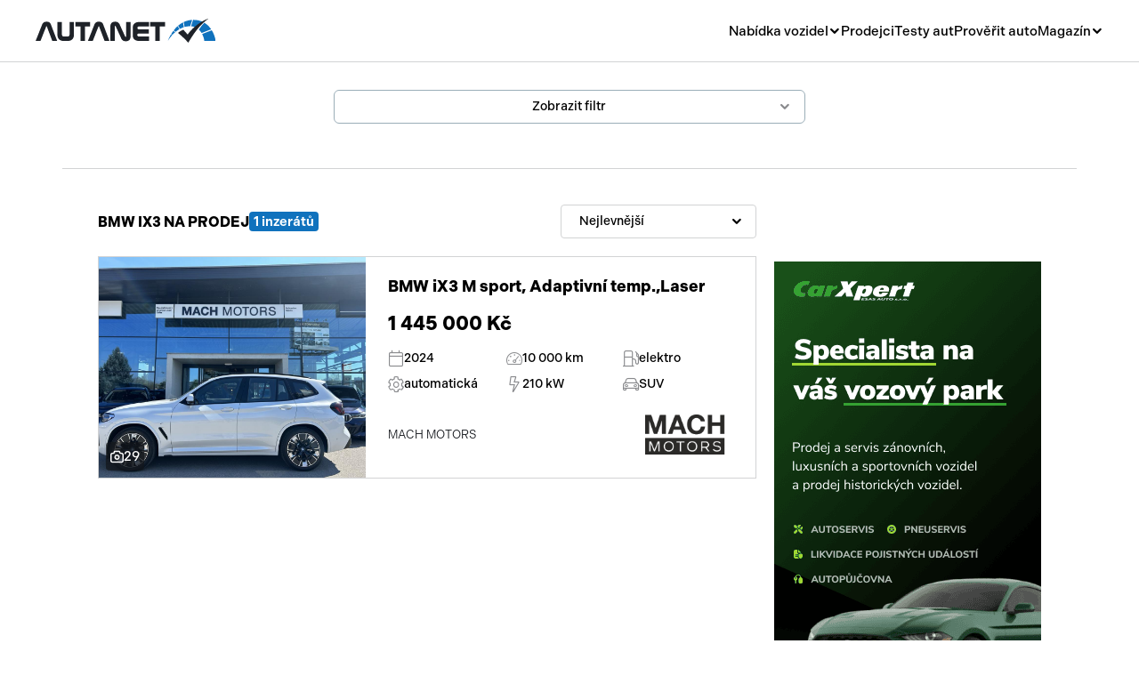

--- FILE ---
content_type: text/html; charset=UTF-8
request_url: https://www.autanet.cz/osobni-vozidla/bmw/ix3
body_size: 10877
content:
<!DOCTYPE html>
<html>
<head>
    <!-- Google Tag Manager -->
	<script>(function(w,d,s,l,i){ w[l]=w[l]||[];w[l].push({ 'gtm.start':
	new Date().getTime(),event:'gtm.js'});var f=d.getElementsByTagName(s)[0],
	j=d.createElement(s),dl=l!='dataLayer'?'&l='+l:'';j.async=true;j.src=
	'https://www.googletagmanager.com/gtm.js?id='+i+dl;f.parentNode.insertBefore(j,f);
	})(window,document,'script','dataLayer','GTM-NJJFCJ');</script>
	<!-- End Google Tag Manager -->

    <!-- Meta Pixel Code -->
	<script>
	!function(f,b,e,v,n,t,s)
	{ if(f.fbq)return;n=f.fbq=function(){ n.callMethod?
	n.callMethod.apply(n,arguments):n.queue.push(arguments)};
	if(!f._fbq)f._fbq=n;n.push=n;n.loaded=!0;n.version='2.0';
	n.queue=[];t=b.createElement(e);t.async=!0;
	t.src=v;s=b.getElementsByTagName(e)[0];
	s.parentNode.insertBefore(t,s)}(window, document,'script',
	'https://connect.facebook.net/en_US/fbevents.js');
	fbq('init', '1233084501283271');
	fbq('track', 'PageView');
	</script>
	<noscript><img height="1" width="1" style="display:none"
	src="https://www.facebook.com/tr?id=1233084501283271&ev=PageView&noscript=1"
	/></noscript>
	<!-- End Meta Pixel Code -->

    <meta charset="UTF-8">
    <link rel="stylesheet" href="https://use.typekit.net/qir3knc.css">
    <title>    BMW iX3  na prodej | Autanet.cz
</title>
            <meta name="description" content="
            Aktuální nabídka osobních vozidel  BMW  iX3     na prodej z autobazarů a autosalonů. Na prodej nová, předváděcí a ojetá auta všech značek.
    ">
        <link rel="canonical" href="https://www.autanet.cz/osobni-vozidla/bmw/ix3">    
    <link rel="icon" type="image/png" href="/img/favicon/favicon-96x96.png" sizes="96x96" />
	<link rel="icon" type="image/svg+xml" href="/img/favicon/favicon.svg" />
	<link rel="shortcut icon" href="/img/favicon/favicon.ico" />
	<link rel="apple-touch-icon" sizes="180x180" href="/img/favicon/apple-touch-icon.png" />
	<meta name="apple-mobile-web-app-title" content="Autanet.cz" />
	<link rel="manifest" href="/img/favicon/site.webmanifest" />
    <meta name="viewport" content="width=device-width, initial-scale=1, shrink-to-fit=no">
        <script src="https://cdnjs.cloudflare.com/ajax/libs/jquery/3.7.0/jquery.min.js"
            integrity="sha512-3gJwYpMe3QewGELv8k/BX9vcqhryRdzRMxVfq6ngyWXwo03GFEzjsUm8Q7RZcHPHksttq7/GFoxjCVUjkjvPdw=="
            crossorigin="anonymous" referrerpolicy="no-referrer"></script>

    <link href="https://cdn.jsdelivr.net/npm/select2@4.1.0-rc.0/dist/css/select2.min.css" rel="stylesheet">

    <link href="/plugins/OverlayScrollbars-1.x/css/OverlayScrollbars.min.css" rel="stylesheet">
    <link href="/plugins/Gallery-master/css/blueimp-gallery.min.css" rel="stylesheet">

    <link href="/plugins/slick/slick.css" rel="stylesheet">

    <link href="/fonts/style.css" rel="stylesheet">

            <link rel="stylesheet" href="/build/app.6f4a6e4a.css">
                <script src="/build/runtime.544b3ba4.js" defer></script><script src="/build/803.e72fe8ef.js" defer></script><script src="/build/213.b00a8340.js" defer></script><script src="/build/app.6a87849e.js" defer></script>
    
    <script language="JavaScript" type="text/javascript">
        document.write('<img src=https://toplist.cz/dot.asp?id=61738&amp;http=' + escape(document.referrer) + '&amp;wi=' + escape(window.screen.width) + '&amp;he=' + escape(window.screen.height) + '&amp;t=' + escape(document.title) + ' width="1" height="1" border=0 alt=" " />');
    </script>
    <noscript><img src=https://toplist.cz/dot.asp?id=61738 border="0" alt=" " width="1" height="1"/></noscript>

    <!-- (C)2000-2015 Gemius SA - gemiusAudience / autanet.cz / Homepage -->
    <script type="text/javascript">
        var pp_gemius_identifier = 'ogg70HNn3AMZzJdBUqRQipcPzStg1JrY61PGru.QL2P.47';
        var pp_gemius_use_cmp = true;

        function gemius_pending(i) {
            window[i] = window[i] || function () {
                var x = window[i + '_pdata'] = window[i + '_pdata'] || [];
                x[x.length] = arguments;
            };
        };
        gemius_pending('gemius_hit');
        gemius_pending('gemius_event');
        gemius_pending('pp_gemius_hit');
        gemius_pending('pp_gemius_event');
        (function (d, t) {
            try {
                var gt = d.createElement(t), s = d.getElementsByTagName(t)[0],
                    l = 'http' + ((location.protocol == 'https:') ? 's' : '');
                gt.setAttribute('async', 'async');
                gt.setAttribute('defer', 'defer');
                gt.src = l + '://spir.hit.gemius.pl/xgemius.js';
                s.parentNode.insertBefore(gt, s);
            } catch (e) {
            }
        })(document, 'script');

    </script>
                <meta name="robots" content="all">
    </head>


<body class="">
<!-- Google Tag Manager (noscript) -->
<noscript><iframe src="https://www.googletagmanager.com/ns.html?id=GTM-NJJFCJ"
height="0" width="0" style="display:none;visibility:hidden"></iframe></noscript>
<!-- End Google Tag Manager (noscript) -->
</body>
<header class="header">
    <div class="header__overlay js-header__overlay"></div>
    <div class="header__container">
        <a class="header__logo" href="/">
            <img src="/img/header__logo.svg" alt="" loading="lazy">
        </a>
        <div class="header__collapse js-header__collapse">
            <nav class="header__nav">
                <div class="header__nav-dropdown">
                    <div class="header__nav-dropdown-toggler js-header__nav-dropdown-toggler">Nabídka vozidel</div>
                    <div class="header__nav-dropdown-collapse">
                        <div class="header__nav-submenu">
                            <a class="header__nav-submenu-item" href="/osobni-vozidla">Osobní</a>
                            <a class="header__nav-submenu-item" href="/uzitkova-vozidla">Užitková</a>
                            <a class="header__nav-submenu-item" href="/nakladni-vozidla">Nákladní</a>
                            <a class="header__nav-submenu-item" href="/obytna-vozidla">Obytná</a>
                            <a class="header__nav-submenu-item" href="/motorky-skutry">Motorky</a>
                            <a class="header__nav-submenu-item" href="/privesy-a-navesy">Přívěsy a návěsy</a>
                            <a class="header__nav-submenu-item" href="/autobusy">Autobusy</a>
                            <a class="header__nav-submenu-item" href="/pracovni-stroje">Pracovní stroje</a>
                            <a class="header__nav-submenu-item" href="/nahradni-dily">Náhradní díly</a>
                            <a class="header__nav-submenu-item" href="/prislusenstvi">Příslušenství</a>
                        </div>
                    </div>
                </div>
                <a href="/autobazary">Prodejci</a>
                <a href="/clanky/testy-aut">Testy aut</a>
                <a href="/proverit-auto">Prověřit auto</a>
                <div class="header__nav-dropdown">
                    <div class="header__nav-dropdown-toggler js-header__nav-dropdown-toggler">Magazín</div>
                    <div class="header__nav-dropdown-collapse">
                        <div class="header__nav-submenu">
                            <a class="header__nav-submenu-item" href="/clanky/novinky">Novinky</a>
                            <a class="header__nav-submenu-item" href="/clanky/rady-a-tipy">Rady a tipy</a>
                            <a class="header__nav-submenu-item"
                               href="/clanky/nove-modely">Nové modely</a>
                            <a class="header__nav-submenu-item" href="/clanky/ojetiny">Ojetiny</a>
                            <a class="header__nav-submenu-item"
                               href="/clanky/auto-a-zivot"> Auto a život</a>
                            <a class="header__nav-submenu-item" href="/clanky/videa">Videa</a>
                        </div>
                    </div>
                </div>
            </nav>
        </div>
        <div class="header__toggler js-header__toggler">
            <span></span>
        </div>
    </div>
</header>


<main>
                    	
	
    <form id="form-search" class="form form--mobile-sticky">

        <div class="form__hidden-mobile">
            <button class="form__toggler-mobile js-form__show-filter-desktop button" type="button">
                <span class="form__toggler-mobile-more">Zobrazit filtr</span>
                <span class="form__toggler-mobile-less">Skrýt filtr</span>
                <i class="icon icon-chevron-down"></i>
            </button>
        </div>

        <div class="form__hidden-desktop">
            <button class="form__toggler-mobile js-form__toggler-mobile button" type="button">
                <span class="form__toggler-mobile-more">Zobrazit filtr</span>
                <span class="form__toggler-mobile-less">Skrýt filtr</span>
                <i class="icon icon-chevron-down"></i>
            </button>
        </div>

        <div class="form__collapse-mobile js-form__collapse-mobile" style="display: none;">
            <div class="form__checkboxes">

                

                    

                    


                

                    

                                            <div class="form__check-radio form__check-radio--strong">
                            <input type="checkbox" id="cat-1" name="category[]" value="1"
                                       checked     >
                            <label for="cat-1">Nové  </label>
                        </div>
                    


                

                                            <div class="form__check-radio form__check-radio--strong">
                            <input type="checkbox" id="condition-2" name="condition[]" value="2"
                                       checked    >
                            <label for="condition-2">Předváděcí</label>
                        </div>
                    

                                            <div class="form__check-radio form__check-radio--strong">
                            <input type="checkbox" id="cat-2" name="category[]" value="2"
                                       checked     >
                            <label for="cat-2">Ojeté  </label>
                        </div>
                    


                

                    

                    


                

                    

                                            <div class="form__check-radio form__check-radio--strong">
                            <input type="checkbox" id="cat-3" name="category[]" value="3"
                                       checked     >
                            <label for="cat-3">Veterán  </label>
                        </div>
                    


                
                <div class="form__check-radio form__check-radio--strong">
                    <input type="checkbox" id="condition-14" name="condition[]" value="14"
                               checked    >
                    <label for="condition-14">Havarované</label>
                </div>
            </div>


            <div class="form__columns form__columns--3">
                <fieldset>


                    <div class="form__group">
                        <label>Značka</label>
                        <!-- if you need a search input in select 2 use class .js-select2-search -->
                        <select id="manufacturer" class="js-select2" name="manufacturer">
                            <option value="">Nezadáno</option>
                                                            <option value="abarth"  >Abarth</option>
                                                            <option value="aixam"  >Aixam</option>
                                                            <option value="alfa-romeo"  >Alfa Romeo</option>
                                                            <option value="alpina"  >ALPINA</option>
                                                            <option value="alpine"  >Alpine</option>
                                                            <option value="aston-martin"  >Aston Martin</option>
                                                            <option value="audi"  >Audi</option>
                                                            <option value="baic"  >BAIC</option>
                                                            <option value="bentley"  >Bentley</option>
                                                            <option value="bmw"   selected   >BMW</option>
                                                            <option value="buick"  >Buick</option>
                                                            <option value="cadillac"  >Cadillac</option>
                                                            <option value="chevrolet"  >Chevrolet</option>
                                                            <option value="chrysler"  >Chrysler</option>
                                                            <option value="citroen"  >Citroën</option>
                                                            <option value="cupra"  >Cupra</option>
                                                            <option value="dacia"  >Dacia</option>
                                                            <option value="daihatsu"  >Daihatsu</option>
                                                            <option value="dodge"  >Dodge</option>
                                                            <option value="dongfeng"  >Dongfeng</option>
                                                            <option value="ds-automobiles"  >DS Automobiles</option>
                                                            <option value="ferrari"  >Ferrari</option>
                                                            <option value="fiat"  >Fiat</option>
                                                            <option value="fisker"  >Fisker</option>
                                                            <option value="ford"  >Ford</option>
                                                            <option value="genesis"  >Genesis</option>
                                                            <option value="gmc"  >GMC</option>
                                                            <option value="honda"  >Honda</option>
                                                            <option value="hummer"  >Hummer</option>
                                                            <option value="hyundai"  >Hyundai</option>
                                                            <option value="ineos"  >INEOS</option>
                                                            <option value="infiniti"  >Infiniti</option>
                                                            <option value="isuzu"  >Isuzu</option>
                                                            <option value="jac"  >JAC</option>
                                                            <option value="jaguar"  >Jaguar</option>
                                                            <option value="jeep"  >Jeep</option>
                                                            <option value="kaipan"  >Kaipan</option>
                                                            <option value="kia"  >Kia</option>
                                                            <option value="lada"  >Lada</option>
                                                            <option value="lamborghini"  >Lamborghini</option>
                                                            <option value="lancia"  >Lancia</option>
                                                            <option value="land-rover"  >Land Rover</option>
                                                            <option value="lexus"  >Lexus</option>
                                                            <option value="lincoln"  >Lincoln</option>
                                                            <option value="lynk-co"  >Lynk &amp; Co</option>
                                                            <option value="maserati"  >Maserati</option>
                                                            <option value="mazda"  >Mazda</option>
                                                            <option value="mclaren"  >McLaren</option>
                                                            <option value="mercedes-benz"  >Mercedes-Benz</option>
                                                            <option value="mg"  >MG</option>
                                                            <option value="mini"  >Mini</option>
                                                            <option value="mitsubishi"  >Mitsubishi</option>
                                                            <option value="nissan"  >Nissan</option>
                                                            <option value="opel"  >Opel</option>
                                                            <option value="ostatni"  >Ostatní</option>
                                                            <option value="peugeot"  >Peugeot</option>
                                                            <option value="polestar"  >Polestar</option>
                                                            <option value="pontiac"  >Pontiac</option>
                                                            <option value="porsche"  >Porsche</option>
                                                            <option value="ram"  >RAM</option>
                                                            <option value="renault"  >Renault</option>
                                                            <option value="rolls-royce"  >Rolls-Royce</option>
                                                            <option value="rover"  >Rover</option>
                                                            <option value="saab"  >Saab</option>
                                                            <option value="seat"  >Seat</option>
                                                            <option value="skoda"  >Škoda</option>
                                                            <option value="smart"  >Smart</option>
                                                            <option value="ssangyong"  >SsangYong</option>
                                                            <option value="subaru"  >Subaru</option>
                                                            <option value="suzuki"  >Suzuki</option>
                                                            <option value="tatra"  >Tatra</option>
                                                            <option value="tesla"  >Tesla</option>
                                                            <option value="toyota"  >Toyota</option>
                                                            <option value="volkswagen"  >Volkswagen</option>
                                                            <option value="volvo"  >Volvo</option>
                                                    </select>
                    </div>
                    <div class="form__group">
                        <label>Model</label>
                        <select class="js-select2" name="model">
                            <option value="">Nezadáno</option>
                                                            <option value="i3"  >i3</option>
                                                            <option value="i4"  >i4</option>
                                                            <option value="i5"  >i5</option>
                                                            <option value="i7"  >i7</option>
                                                            <option value="ix"  >iX</option>
                                                            <option value="ix1"  >iX1</option>
                                                            <option value="ix3"   selected   >iX3</option>
                                                            <option value="m2"  >M2</option>
                                                            <option value="m3"  >M3</option>
                                                            <option value="m4"  >M4</option>
                                                            <option value="m5"  >M5</option>
                                                            <option value="m6"  >M6</option>
                                                            <option value="m8"  >M8</option>
                                                            <option value="ostatni"  >Ostatní</option>
                                                            <option value="rada-1"  >Řada 1</option>
                                                            <option value="rada-2"  >Řada 2</option>
                                                            <option value="rada-3"  >Řada 3</option>
                                                            <option value="rada-4"  >Řada 4</option>
                                                            <option value="rada-5"  >Řada 5</option>
                                                            <option value="rada-6"  >Řada 6</option>
                                                            <option value="rada-7"  >Řada 7</option>
                                                            <option value="rada-8"  >Řada 8</option>
                                                            <option value="x1"  >X1</option>
                                                            <option value="x2"  >X2</option>
                                                            <option value="x3"  >X3</option>
                                                            <option value="x4"  >X4</option>
                                                            <option value="x5"  >X5</option>
                                                            <option value="x6"  >X6</option>
                                                            <option value="x7"  >X7</option>
                                                            <option value="xm"  >XM</option>
                                                            <option value="z3"  >Z3</option>
                                                            <option value="z4"  >Z4</option>
                                                    </select>
                    </div>

                    <script>
                        const modelSelect = document.querySelector('select[name="model"]')

                        $('#manufacturer').on("select2:select", function (e) {

                            fetch('/api/vehicle-models?vehicles.visible=true&vehicles.manufacturer.url=' + e.target.value, {
                                method: 'GET',
                                headers: {
                                    'Accept': 'application/json',
                                },
                            })
                                .then(response => response.json())
                                .then(
                                    function (response) {
                                        //add to select values
                                        modelSelect.innerHTML = '<option value="">Model</option>'
                                        response.forEach(function (item) {
                                            modelSelect.innerHTML += '<option value="' + item.url + '">' + item.name + '</option>'
                                        })
                                    })
                        });
                    </script>

                                    </fieldset>
                <fieldset>
                    <div class="form__row">
                        <div class="form__group">
                            <label>Rok od</label>
                            <select class="js-select2" name="yearFrom">
                                <option value="">Nezadáno</option>
                                                                    <option value="2023"  >2023</option>
                                                                    <option value="2022"  >2022</option>
                                                                    <option value="2021"  >2021</option>
                                                                    <option value="2020"  >2020</option>
                                                                    <option value="2019"  >2019</option>
                                                                    <option value="2018"  >2018</option>
                                                                    <option value="2017"  >2017</option>
                                                                    <option value="2016"  >2016</option>
                                                                    <option value="2015"  >2015</option>
                                                                    <option value="2014"  >2014</option>
                                                                    <option value="2013"  >2013</option>
                                                                    <option value="2012"  >2012</option>
                                                                    <option value="2011"  >2011</option>
                                                                    <option value="2010"  >2010</option>
                                                                    <option value="2009"  >2009</option>
                                                                    <option value="2008"  >2008</option>
                                                                    <option value="2007"  >2007</option>
                                                                    <option value="2006"  >2006</option>
                                                                    <option value="2005"  >2005</option>
                                                                    <option value="2004"  >2004</option>
                                                                    <option value="2003"  >2003</option>
                                                                    <option value="2002"  >2002</option>
                                                                    <option value="2001"  >2001</option>
                                                                    <option value="2000"  >2000</option>
                                                                    <option value="1999"  >1999</option>
                                                                    <option value="1998"  >1998</option>
                                                                    <option value="1997"  >1997</option>
                                                                    <option value="1996"  >1996</option>
                                                                    <option value="1995"  >1995</option>
                                                                    <option value="1994"  >1994</option>
                                                                    <option value="1993"  >1993</option>
                                                                    <option value="1992"  >1992</option>
                                                                    <option value="1991"  >1991</option>
                                                                    <option value="1990"  >1990</option>
                                                                <option value="1980"  >
                                    1980
                                </option>
                                <option value="1970"  >
                                    1970
                                </option>
                                <option value="1930"  >
                                    1930
                                </option>
                            </select>
                        </div>
                        <div class="form__group">
                            <label>Rok do</label>
                            <select class="js-select2" name="yearTo">
                                <option value="">Nezadáno</option>
                                                                    <option value="2023"  >2023</option>
                                                                    <option value="2022"  >2022</option>
                                                                    <option value="2021"  >2021</option>
                                                                    <option value="2020"  >2020</option>
                                                                    <option value="2019"  >2019</option>
                                                                    <option value="2018"  >2018</option>
                                                                    <option value="2017"  >2017</option>
                                                                    <option value="2016"  >2016</option>
                                                                    <option value="2015"  >2015</option>
                                                                    <option value="2014"  >2014</option>
                                                                    <option value="2013"  >2013</option>
                                                                    <option value="2012"  >2012</option>
                                                                    <option value="2011"  >2011</option>
                                                                    <option value="2010"  >2010</option>
                                                                    <option value="2009"  >2009</option>
                                                                    <option value="2008"  >2008</option>
                                                                    <option value="2007"  >2007</option>
                                                                    <option value="2006"  >2006</option>
                                                                    <option value="2005"  >2005</option>
                                                                    <option value="2004"  >2004</option>
                                                                    <option value="2003"  >2003</option>
                                                                    <option value="2002"  >2002</option>
                                                                    <option value="2001"  >2001</option>
                                                                    <option value="2000"  >2000</option>
                                                                    <option value="1999"  >1999</option>
                                                                    <option value="1998"  >1998</option>
                                                                    <option value="1997"  >1997</option>
                                                                    <option value="1996"  >1996</option>
                                                                    <option value="1995"  >1995</option>
                                                                    <option value="1994"  >1994</option>
                                                                    <option value="1993"  >1993</option>
                                                                    <option value="1992"  >1992</option>
                                                                    <option value="1991"  >1991</option>
                                                                    <option value="1990"  >1990</option>
                                                                <option value="1980"  >
                                    1980
                                </option>
                                <option value="1970"  >
                                    1970
                                </option>
                                <option value="1930"  >
                                    1930
                                </option>
                            </select>
                        </div>
                    </div>
                    <div class="form__row">
                        <div class="form__group">
                            <label>Cena od</label>
                            <select class="js-select2" name="priceFrom">
                                <option value="">Nezadáno</option>
                                <option value="25000"  >
                                    25 000
                                </option>
                                <option value="50000"  >
                                    50 000
                                </option>
                                <option value="75000" >
                                    75 000
                                </option>
                                <option value="100000" >
                                    100 000
                                </option>
                                <option value="125000" >
                                    125 000
                                </option>
                                <option value="150000" >
                                    150 000
                                </option>
                                <option value="175000" >
                                    175 000
                                </option>
                                <option value="200000" >
                                    200 000
                                </option>
                                <option value="225000" >
                                    225 000
                                </option>
                                <option value="250000" >
                                    250 000
                                </option>
                                <option value="275000" >
                                    275 000
                                </option>
                                <option value="300000" >
                                    300 000
                                </option>
                                <option value="325000" >
                                    325 000
                                </option>
                                <option value="350000" >
                                    350 000
                                </option>
                                <option value="375000" >
                                    375 000
                                </option>
                                <option value="400000" >
                                    400 000
                                </option>
                                <option value="500000" >
                                    500 000
                                </option>
                                <option value="600000" >
                                    600 000
                                </option>
                                <option value="700000" >
                                    700 000
                                </option>
                                <option value="800000" >
                                    800 000
                                </option>
                                <option value="900000" >
                                    900 000
                                </option>
                                <option value="1000000" >
                                    1 mil
                                </option>
                                <option value="1250000" >
                                    1.25 mil
                                </option>
                                <option value="1500000" >
                                    1.5 mil
                                </option>
                                <option value="2000000" >
                                    2 mil
                                </option>
                                <option value="5000000" >
                                    5 mil
                                </option>
                            </select>
                        </div>
                        <div class="form__group">
                            <label>Cena do</label>
                            <select class="js-select2" name="priceTo">
                                <option value="">Nezadáno</option>
                                <option value="25000"  >
                                    25 000
                                </option>
                                <option value="50000"  >
                                    50 000
                                </option>
                                <option value="75000" >
                                    75 000
                                </option>
                                <option value="100000" >
                                    100 000
                                </option>
                                <option value="125000" >
                                    125 000
                                </option>
                                <option value="150000" >
                                    150 000
                                </option>
                                <option value="175000" >
                                    175 000
                                </option>
                                <option value="200000" >
                                    200 000
                                </option>
                                <option value="225000" >
                                    225 000
                                </option>
                                <option value="250000" >
                                    250 000
                                </option>
                                <option value="275000" >
                                    275 000
                                </option>
                                <option value="300000" >
                                    300 000
                                </option>
                                <option value="325000" >
                                    325 000
                                </option>
                                <option value="350000" >
                                    350 000
                                </option>
                                <option value="375000" >
                                    375 000
                                </option>
                                <option value="400000" >
                                    400 000
                                </option>
                                <option value="500000" >
                                    500 000
                                </option>
                                <option value="600000" >
                                    600 000
                                </option>
                                <option value="700000" >
                                    700 000
                                </option>
                                <option value="800000" >
                                    800 000
                                </option>
                                <option value="900000" >
                                    900 000
                                </option>
                                <option value="1000000" >
                                    1 mil
                                </option>
                                <option value="1250000" >
                                    1.25 mil
                                </option>
                                <option value="1500000" >
                                    1.5 mil
                                </option>
                                <option value="2000000" >
                                    2 mil
                                </option>
                                <option value="5000000" >
                                    5 mil
                                </option>
                            </select>
                        </div>
                    </div>

                    
                        <div class="form__group">

                            <label>Stav tachometru</label>
                            <select class="js-select2" name="millage">
                                <option value="">Nezadáno</option>
                                                                    <option value="0-10000" >do 10000 km</option>
                                                                    <option value="10000-30000" >10 000 - 30 000 km</option>
                                                                    <option value="30000-50000" >30 000 - 50 000 km</option>
                                                                    <option value="50000-100000" >50 000 - 100 000 km</option>
                                                                    <option value="100000-150000" >100 000 - 150 000 km</option>
                                                                    <option value="150000-200000" >150 000 - 200 000 km</option>
                                                                    <option value="200000-300000" >200 000 - 300 000 km</option>
                                                                    <option value="300000-10000000" >300 000 a více km</option>
                                                            </select>

                        </div>
                        <div class="form__group">
                            <label>Karoserie</label>
                            <select class="js-select2" name="body">
                                <option value="">Nezadáno</option>
                                                                    <option value="4"  >SUV</option>
                                                            </select>
                        </div>

                                    </fieldset>
                <fieldset>


                                            <div class="form__group">
                            <label>Palivo</label>
                            <select class="js-select2" name="fuel">
                                <option value="">Nezadáno</option>
                                                                    <option value="1"  >benzin</option>
                                                                    <option value="6"  >CNG</option>
                                                                    <option value="4"  >elektro</option>
                                                                    <option value="2"  >hybridní - benzin</option>
                                                                    <option value="8"  >hybridní - nafta</option>
                                                                    <option value="5"  >LPG</option>
                                                                    <option value="3"  >nafta</option>
                                                                    <option value="7"  >neuvedeno</option>
                                                                    <option value="9"  >vodík</option>
                                                            </select>
                        </div>
                        <div class="form__group">
                            <label>Převodovka</label>
                            <select class="js-select2" name="gearbox">
                                <option value="">Nezadáno</option>
                                                                    <option value="aut. převodovka"  >aut. převodovka</option>
                                                                    <option value="manuální převodovka"  >manuální převodovka</option>
                                                                    <option value="poloaut. převodovka"  >poloaut. převodovka</option>
                                                            </select>
                        </div>
                        <div class="form__group">
                            <label>Výkon</label>
                            <select class="js-select2" name="engine_power">
                                <option value="">Nezadáno</option>
                                                                    <option value="0-40" >do 40 kW</option>
                                                                    <option value="40-60" >40 - 60 kW</option>
                                                                    <option value="60-80" >60 - 80 kW</option>
                                                                    <option value="80-100" >80 - 100 kW</option>
                                                                    <option value="100-125" >100 - 125 kW</option>
                                                                    <option value="125-150" >120 - 150 kW</option>
                                                                    <option value="150-200" >150 - 200 kW</option>
                                                                    <option value="200-300" >200 - 300 kW</option>
                                                                    <option value="300-2000" >nad 300 kW</option>
                                                            </select>
                        </div>
                    
                    
                    <div class="form__group">
                        <label>Kraj / okres</label>
                        <select class="js-select2" name="place">
                            <option value="">Nezadáno</option>
                                                            <option value="praha"  >Praha</option>
                                                            <option value="jihocesky-kraj"  >Jihočeský kraj</option>
                                                            <option value="jihomoravsky-kraj"  >Jihomoravský kraj</option>
                                                            <option value="karlovarsky-kraj"  >Karlovarský kraj</option>
                                                            <option value="kraj-vysocina"  >Kraj Vysočina</option>
                                                            <option value="kralovehradecky-kraj"  >Královéhradecký kraj</option>
                                                            <option value="liberecky-kraj"  >Liberecký kraj</option>
                                                            <option value="moravskoslezsky-kraj"  >Moravskoslezský kraj</option>
                                                            <option value="olomoucky-kraj"  >Olomoucký kraj</option>
                                                            <option value="pardubicky-kraj"  >Pardubický kraj</option>
                                                            <option value="plzensky-kraj"  >Plzeňský kraj</option>
                                                            <option value="stredocesky-kraj"  >Středočeský kraj</option>
                                                            <option value="ustecky-kraj"  >Ústecký kraj</option>
                                                            <option value="zlinsky-kraj"  >Zlínský kraj</option>
                                                            <option value="benesov"  >Benešov</option>
                                                            <option value="beroun"  >Beroun</option>
                                                            <option value="blansko"  >Blansko</option>
                                                            <option value="breclav"  >Břeclav</option>
                                                            <option value="brno"  >Brno</option>
                                                            <option value="bruntal"  >Bruntál</option>
                                                            <option value="ceska-lipa"  >Česká Lípa</option>
                                                            <option value="ceske-budejovice"  >České Budějovice</option>
                                                            <option value="cesky-krumlov"  >Český Krumlov</option>
                                                            <option value="cheb"  >Cheb</option>
                                                            <option value="chomutov"  >Chomutov</option>
                                                            <option value="chrudim"  >Chrudim</option>
                                                            <option value="decin"  >Děčín</option>
                                                            <option value="domazlice"  >Domažlice</option>
                                                            <option value="frydek-mistek"  >Frýdek-Místek</option>
                                                            <option value="havlickuv-brod"  >Havlíčkův Brod</option>
                                                            <option value="hodonin"  >Hodonín</option>
                                                            <option value="hradec-kralove"  >Hradec Králové</option>
                                                            <option value="jablonec-nad-nisou"  >Jablonec nad Nisou</option>
                                                            <option value="jesenik"  >Jeseník</option>
                                                            <option value="jicin"  >Jičín</option>
                                                            <option value="jihlava"  >Jihlava</option>
                                                            <option value="jindrichuv-hradec"  >Jindřichův Hradec</option>
                                                            <option value="karlovy-vary"  >Karlovy Vary</option>
                                                            <option value="karvina"  >Karviná</option>
                                                            <option value="kladno"  >Kladno</option>
                                                            <option value="klatovy"  >Klatovy</option>
                                                            <option value="kolin"  >Kolín</option>
                                                            <option value="kromeriz"  >Kroměříž</option>
                                                            <option value="kutna-hora"  >Kutná Hora</option>
                                                            <option value="liberec"  >Liberec</option>
                                                            <option value="litomerice"  >Litoměřice</option>
                                                            <option value="louny"  >Louny</option>
                                                            <option value="melnik"  >Mělník</option>
                                                            <option value="mlada-boleslav"  >Mladá Boleslav</option>
                                                            <option value="most"  >Most</option>
                                                            <option value="nachod"  >Náchod</option>
                                                            <option value="novy-jicin"  >Nový Jičín</option>
                                                            <option value="nymburk"  >Nymburk</option>
                                                            <option value="olomouc"  >Olomouc</option>
                                                            <option value="opava"  >Opava</option>
                                                            <option value="ostrava"  >Ostrava</option>
                                                            <option value="pardubice"  >Pardubice</option>
                                                            <option value="pelhrimov"  >Pelhřimov</option>
                                                            <option value="pisek"  >Písek</option>
                                                            <option value="plzen"  >Plzeň</option>
                                                            <option value="prachatice"  >Prachatice</option>
                                                            <option value="prerov"  >Přerov</option>
                                                            <option value="pribram"  >Příbram</option>
                                                            <option value="prostejov"  >Prostějov</option>
                                                            <option value="rakovnik"  >Rakovník</option>
                                                            <option value="rokycany"  >Rokycany</option>
                                                            <option value="rychnov-nad-kneznou"  >Rychnov nad Kněžnou</option>
                                                            <option value="semily"  >Semily</option>
                                                            <option value="sokolov"  >Sokolov</option>
                                                            <option value="strakonice"  >Strakonice</option>
                                                            <option value="sumperk"  >Šumperk</option>
                                                            <option value="svitavy"  >Svitavy</option>
                                                            <option value="tabor"  >Tábor</option>
                                                            <option value="tachov"  >Tachov</option>
                                                            <option value="teplice"  >Teplice</option>
                                                            <option value="trebic"  >Třebíč</option>
                                                            <option value="trutnov"  >Trutnov</option>
                                                            <option value="uherske-hradiste"  >Uherské Hradiště</option>
                                                            <option value="usti-nad-labem"  >Ústí nad Labem</option>
                                                            <option value="usti-nad-orlici"  >Ústí nad Orlicí</option>
                                                            <option value="vsetin"  >Vsetín</option>
                                                            <option value="vyskov"  >Vyškov</option>
                                                            <option value="zdar-nad-sazavou"  >Žďár nad Sázavou</option>
                                                            <option value="zlin"  >Zlín</option>
                                                            <option value="znojmo"  >Znojmo</option>
                                                    </select>
                    </div>
                </fieldset>
            </div>


            <footer class="form__footer">
                <div class="form__footer-cell"></div>

                <div class="form__footer-cell">
                    <button class="form__submit" type="submit">
                        Zobrazit vozidla
                    </button>
                </div>
            </footer>
            <div class="form__sticky">
                <button class="form__submit" type="submit">
                    Zobrazit vozidla
                </button>
            </div>
        </div>

        <input type="hidden" name="order" value="">
        <input type="hidden" name="kind" value="">

    </form>

    <section class="grid grid--padding40 grid--gap20" id="order">
        <div>
            <div class="grid__results">
                <h2 class="grid__title">

                                            BMW
                         iX3                       
                    na prodej</h2>
                <div class="grid__results-label">1 inzerátů</div>
                <form class="grid__results-form" style="min-width: 220px">
                    <select id="select-order" class="js-select2" name="order">
                        <option value="1" >Nejlevnější
                        </option>
                        <option value="2" >Nejdražší
                        </option>
                        <option value="3" >Stav
                            tachometru
                        </option>
                        <option value="4" >Rok výroby
                        </option>
                        <option value="5" >Nejnovější
                        </option>
                    </select>
                </form>
            </div>


            <script>

                const formSearch = document.getElementById('form-search')

                $(document).ready(function () {
                    const hasActiveFilters = checkActiveFilters();
                    const wasFormSubmitted = sessionStorage.getItem('formSubmitted') === 'true';

                    if (!hasActiveFilters && !wasFormSubmitted) {
                        $('.js-form__collapse-mobile').show();
                        $('.js-form__show-filter').hide();
                        $('.js-form__show-filter-desktop').show();

                        $('.form__toggler-mobile-more').hide();
                        $('.form__toggler-mobile-less').show();
                        $('.js-form__toggler-mobile').addClass('active');

                        if ($('.form__hidden-desktop').is(':visible')) {
                            $('.form').addClass('fixed');
                            $('body').addClass('no-scroll');
                        }
                    } else {
                        $('.js-form__collapse-mobile').hide();
                        $('.js-form__show-filter').show();

                        $('.form__toggler-mobile-more').show();
                        $('.form__toggler-mobile-less').hide();
                        $('.js-form__toggler-mobile').removeClass('active');
                    }

                    if (wasFormSubmitted) {
                        sessionStorage.removeItem('formSubmitted');
                    }
                });

                function checkActiveFilters() {
                    const pathData = window.location.pathname.split('/');
                    return pathData.length > 2;
                }

                formSearch.addEventListener('submit', (e) => {
                    e.preventDefault();
                    const formData = new FormData(document.getElementById('form-search'))

                    formData.delete('order')
                    formData.append('order', e.target.value)

                    let manufacturer = formData.get('manufacturer')
                    let model = formData.get('model')

                    formData.delete('manufacturer')
                    formData.delete('model')

                    const asString = new URLSearchParams(formData).toString();

                    sessionStorage.setItem('formSubmitted', 'true');

                    $('.js-form__collapse-mobile').slideUp();
                    $('.js-form__toggler-mobile').parent().hide();
                    $('.js-form__toggler-mobile').removeClass('active');
                    $('.js-form__show-filter').show();
                    $('.form').removeClass('fixed');
                    $('body').removeClass('no-scroll');

                    if (manufacturer && model) {
                        window.location.href = "/osobni-vozidla/" + manufacturer + "/" + model + "/?" + asString;
                    } else if (manufacturer) {
                        window.location.href = "/osobni-vozidla/" + manufacturer + "/?" + asString;
                    } else {
                        window.location.href = "/osobni-vozidla/?" + asString;
                    }

                })

                $('.js-form__show-filter-btn').click(function () {
                    $('.js-form__show-filter').hide();
                    $('.js-form__toggler-mobile').parent().show();
                    $('.js-form__collapse-mobile').slideDown();
                });

                $('.js-form__show-filter-desktop').click(function () {
                    const $btn = $(this);
                    const $collapse = $('.js-form__collapse-mobile');

                    if ($collapse.is(':visible')) {
                        $collapse.slideUp();
                        $btn.find('.form__toggler-mobile-more').show();
                        $btn.find('.form__toggler-mobile-less').hide();
                        $btn.removeClass('active');
                    } else {
                        $collapse.slideDown();
                        $btn.find('.form__toggler-mobile-more').hide();
                        $btn.find('.form__toggler-mobile-less').show();
                        $btn.addClass('active');
                    }
                });

                $('#select-order').on("select2:select", function (e) {
                    const formData = new FormData(document.getElementById('form-search'))
                    formData.append('order', e.target.value)


                    let manufacturer = formData.get('manufacturer')
                    let model = formData.get('model')

                    formData.delete('manufacturer')
                    formData.delete('model')


                    const asString = new URLSearchParams(formData).toString();

                    if (manufacturer && model) {
                        window.location.href = "/osobni-vozidla/" + manufacturer + "/" + model + "/?" + asString;
                    } else if (manufacturer) {
                        window.location.href = "/osobni-vozidla/" + manufacturer + "/?" + asString;
                    } else {
                        window.location.href = "/osobni-vozidla/?" + asString;
                    }


                });
            </script>

            
                
                <article class="basic-3">
    <figure class="basic-3__image">


                <a href="/detail/bmw-ix3-m-sport-adaptivni-templaser-14412"
        
           class="basic-3__image-img">

                        <img
                    src="/img-vehicle/253/14412/bmw-ix3-m-sport-adaptivni-templaser-15198728-1.jpg"
                    alt="BMW iX3 M sport, Adaptivní temp.,Laser"
                    data-controller="symfony--ux-lazy-image--lazy-image" data-symfony--ux-lazy-image--lazy-image-src-value="&#x2F;img-vehicle&#x2F;253&#x2F;14412&#x2F;bmw-ix3-m-sport-adaptivni-templaser-15198728-1.jpg"
                    width="150"
            >
                    </a>
                <div class="basic-3__gallery">
            <i class="icon icon-camera"></i>
            29
        </div>
    </figure>
    <div class="basic-3__text">
        <h4 class="basic-3__title">

                            <a href="/detail/bmw-ix3-m-sport-adaptivni-templaser-14412"
             >   BMW iX3 M sport, Adaptivní temp.,Laser </a></h4>
        <div class="basic-3__price">
            1 445 000 Kč
        </div>
        <div class="basic-3__info">
            <div class="basic-3__info-item">
                <i class="icon icon-calendar"></i>
                2024
            </div>
            <div class="basic-3__info-item">
                <i class="icon icon-tachometer"></i>
                10 000 km
            </div>
            <div class="basic-3__info-item">
                <i class="icon icon-gas"></i>
                elektro
            </div>
            <div class="basic-3__info-item">
                <i class="icon icon-settings"></i>
                automatická
            </div>
            <div class="basic-3__info-item">
                <i class="icon icon-power"></i>
               210 kW
            </div>
            <div class="basic-3__info-item">
                <i class="icon icon-car"></i>
                SUV
            </div>
        </div>
        <div class="basic-3__footer">
                            <div class="basic-3__locality"><strong>MACH MOTORS</strong></div>
                                                    <div class="basic-3__logo">
                        <img src="/img-dealer/2946.jpg" alt="MACH MOTORS">
                    </div>
                                    </div>
    </div>
</article>

                                    <div id="banner-mobile-container" class="banner-mobile"></div>
                
                
                
                            
            <div class="navigation">
                
            </div>

        </div>
        <div>
            <div id="adform_halfpage"></div>
            <br>
            <div id="banner-container" class="banner"></div>
            <section class="shorts">
    <header class="shorts__header">
        <h2>Tipy z autobazarů</h2>
    </header>
            <a class="shorts__item"
                    <a href="/detail/volvo-xc90-b5-awd-black-edition-1majitel-109044"
                >
            <figure class="shorts__image">
                                    <img
                            src="/img-vehicle/462/109044/volvo-xc90-b5-awd-black-edition-1majitel-00237709-1.jpg"
                            alt="Volvo XC90 B5 AWD Black Edition 1.majitel"
                            data-controller="symfony--ux-lazy-image--lazy-image" data-symfony--ux-lazy-image--lazy-image-src-value="&#x2F;img-vehicle&#x2F;462&#x2F;109044&#x2F;volvo-xc90-b5-awd-black-edition-1majitel-00237709-1.jpg"
                            width="150"
                    >
                            </figure>
            <div class="shorts__text">
                <h3>Volvo XC90 B5 AWD Black Edition 1.majitel</h3>
                <p>Rok výroby <strong>2021</strong></p>
                <div class="shorts__price">1 099 000 Kč </div>
            </div>
        </a>
            <a class="shorts__item"
                    <a href="/detail/kia-ceed-16-gdi-combi-1majitel-108324"
                >
            <figure class="shorts__image">
                                    <img
                            src="/img-vehicle/199/108324/kia-ceed-16-gdi-combi-1majitel-21797370-1.jpg"
                            alt="Kia Ceed 1.6 GDi combi, 1.majitel"
                            data-controller="symfony--ux-lazy-image--lazy-image" data-symfony--ux-lazy-image--lazy-image-src-value="&#x2F;img-vehicle&#x2F;199&#x2F;108324&#x2F;kia-ceed-16-gdi-combi-1majitel-21797370-1.jpg"
                            width="150"
                    >
                            </figure>
            <div class="shorts__text">
                <h3>Kia Ceed 1.6 GDi combi, 1.majitel</h3>
                <p>Rok výroby <strong>2017</strong></p>
                <div class="shorts__price">149 900 Kč </div>
            </div>
        </a>
            <a class="shorts__item"
                    <a href="/detail/skoda-octavia-rs-20tsi-180kw-dsg-11158"
                >
            <figure class="shorts__image">
                                    <img
                            src="/img-vehicle/412/11158/skoda-octavia-rs-20tsi-180kw-dsg-47070051-1.jpg"
                            alt="Škoda Octavia RS 2.0TSI 180kW DSG"
                            data-controller="symfony--ux-lazy-image--lazy-image" data-symfony--ux-lazy-image--lazy-image-src-value="&#x2F;img-vehicle&#x2F;412&#x2F;11158&#x2F;skoda-octavia-rs-20tsi-180kw-dsg-47070051-1.jpg"
                            width="150"
                    >
                            </figure>
            <div class="shorts__text">
                <h3>Škoda Octavia RS 2.0TSI 180kW DSG</h3>
                <p>Rok výroby <strong>2017</strong></p>
                <div class="shorts__price">439 000 Kč </div>
            </div>
        </a>
            <a class="shorts__item"
                    <a href="/detail/skoda-kodiaq-20tdil-k4x4max-vybavaneha-10731"
                >
            <figure class="shorts__image">
                                    <img
                            src="/img-vehicle/193/10731/skoda-kodiaq-20tdil-k4x4max-vybavaneha-48080003-1.jpg"
                            alt="Škoda Kodiaq 2.0TDI.L&amp;K,4x4,max výbava,neha"
                            data-controller="symfony--ux-lazy-image--lazy-image" data-symfony--ux-lazy-image--lazy-image-src-value="&#x2F;img-vehicle&#x2F;193&#x2F;10731&#x2F;skoda-kodiaq-20tdil-k4x4max-vybavaneha-48080003-1.jpg"
                            width="150"
                    >
                            </figure>
            <div class="shorts__text">
                <h3>Škoda Kodiaq 2.0TDI.L&amp;K,4x4,max výbava,neha</h3>
                <p>Rok výroby <strong>2019</strong></p>
                <div class="shorts__price">585 000 Kč </div>
            </div>
        </a>
    </section>

            <div id="adform_halfpage2"></div>
        </div>
    </section>



    <script src="https://cdn.jsdelivr.net/npm/select2@4.1.0-rc.0/dist/js/select2.min.js"></script>

    <script>


        $(".js-select2").select2({
            language: "cs",
            minimumResultsForSearch: -1,
            width: "100%",
        });
    </script>





    <script>
        const bannerBasePath = '/img/partner/banner';
        const bannerRoutes = {
            desktop: '/banner',
            mobile: '/mobile-banner'
        };

        const currentPath = window.location.pathname;

        Promise.all([
            fetch(bannerRoutes.desktop).then(response => response.json()),
            fetch(bannerRoutes.mobile).then(response => response.json())
        ])
            .then(([desktopBannerData, mobileBannerData]) => {
                const bannerContainer = document.getElementById('banner-container');
                let mobileBannerContainer = document.getElementById('banner-mobile-container');

                const blogTextContainer = document.getElementById('blog-text');

                if (blogTextContainer) {
                    const allParagraphs = Array.from(blogTextContainer.querySelectorAll('p')).filter(p => !p.querySelector('img'));
                    const fifthParagraph = allParagraphs[4];

                    if (fifthParagraph) {
                        if (!mobileBannerContainer) {
                            mobileBannerContainer = document.createElement('div');
                            mobileBannerContainer.id = 'banner-mobile-container';
                            mobileBannerContainer.classList.add('banner-mobile');
                            document.body.appendChild(mobileBannerContainer);
                        }

                        mobileBannerContainer.innerHTML = `
                <a href="${mobileBannerData.url}">
                    <img src="${bannerBasePath}/${mobileBannerData.image}" alt="Partner banner">
                </a>
            `;
                        fifthParagraph.insertAdjacentElement('afterend', mobileBannerContainer);
                    }
                }

                if (bannerContainer && desktopBannerData) {
                    bannerContainer.innerHTML = `
            <a href="${desktopBannerData.url}" data-banner-id="${desktopBannerData.id}" class="banner-link">
                <img src="${bannerBasePath}/${desktopBannerData.image}" alt="Partner banner">
            </a>
        `;
                }
                if (mobileBannerContainer && mobileBannerData) {
                    mobileBannerContainer.innerHTML = `
            <a href="${mobileBannerData.url}" data-banner-id="${mobileBannerData.id}" class="banner-link">
                <img src="${bannerBasePath}/${mobileBannerData.image}" alt="Partner banner">
            </a>
        `;
                }
                document.querySelectorAll('.banner-link').forEach(link => {
                    link.addEventListener('click', function (e) {
                        e.preventDefault();
                        const bannerId = this.getAttribute('data-banner-id');
                        fetch(`/banner/${bannerId}/click`, {method: 'POST'})
                            .then(() => {
                                window.location.href = this.href;
                            });
                    });
                });
            })
            .catch(error => console.error('Error loading banners:', error));
    </script>

</main>

        <footer class="footer">
        <div class="footer__container">
            <div class="footer__row">
                <a class="footer__logo" href="/">
                    <img src="/img/footer__logo.svg" alt="" loading="lazy">
                </a>
                <nav class="footer__nav">
                    <div class="footer__nav-group">
                        <a class="footer__nav-item" href="/osobni-vozidla">Osobní vozy</a>
                        <a class="footer__nav-item" href="/uzitkova-vozidla">Užitková vozidla</a>
                        <a class="footer__nav-item" href="/nakladni-vozidla">Nákladní vozy</a>
                        <a class="footer__nav-item" href="/obytna-vozidla">Obytná vozidla</a>
                        <a class="footer__nav-item" href="/motorky-skutry">Motorky</a>
                        <a class="footer__nav-item" href="/privesy-a-navesy">Přívěsy a návěsy</a>
                        <a class="footer__nav-item" href="/autobusy">Autobusy</a>
                        <a class="footer__nav-item" href="/pracovni-stroje">Pracovní stroje</a>
                        <a class="footer__nav-item" href="/nahradni-dily">Náhradní díly</a>
                        <a class="footer__nav-item" href="/prislusenstvi">Příslušenství</a>
                    </div>
                    <div class="footer__nav-group">
                        <a class="footer__nav-item" href="/autobazary">Seznam prodejců</a>
                        <a class="footer__nav-item" href="/clanky/testy-aut">Testy aut</a>
                        <a class="footer__nav-item" href="/proverit-auto">Prověřit auto</a>
                        <a class="footer__nav-item" href="/clanky/novinky">Novinky</a>
                        <a class="footer__nav-item" href="/clanky/rady-a-tipy">Rady a tipy</a>
                        <a class="footer__nav-item" href="/clanky/nove-modely">Nové modely</a>
                        <a class="footer__nav-item" href="/clanky/ojetiny">Ojetiny</a>
                        <a class="footer__nav-item" href="/clanky/auto-a-zivot">Auto a život</a>
                        <a class="footer__nav-item" href="/clanky/videa">Videa</a>
                    </div>
                </nav>
                <div class="footer__social">
                    <a target="_blank" href="https://www.facebook.com/autanetczauto"><i class="icon icon-facebook"></i></a>
                    <a target="_blank" href="https://x.com/autanet"><i class="icon icon-x"></i></a>
                    <a target="_blank" href="https://www.instagram.com/autanet.cz"><i class="icon icon-instagram"></i></a>
                </div>
            </div>
        </div>
        <div class="footer__container">
            <div class="footer__row">
                                <nav class="footer__menu">
                                            <a href="/pro-autobazary">Pro autobazary </a>
                                            <a href="/reklama-autanet">Reklama </a>
                                            <a href="/kontakt">Kontakty </a>
                                                                <a href="/zasady-pouzivani-souboru-cookies">Soukromí </a>
                                            <a href="/ochrana-osobnich-udaju">Ochrana osobních údajů </a>
                                        <div>Copyright 2003 - 2026, Autanet.cz</div>
                </nav>
            </div>
        </div>
    </footer>


    
    
    

<script src="/plugins/OverlayScrollbars-1.x/js/jquery.overlayScrollbars.min.js"></script>
<script src="/plugins/Gallery-master/js/blueimp-gallery.min.js"></script>
<script src="/plugins/slick/slick.min.js"></script>
<script src="/js/default.js"></script>


</html>


--- FILE ---
content_type: text/html; charset=UTF-8
request_url: https://iprima-hb.impressionmedia.cz/statistics/cmpTimeout.php?configId=10024&statistics=1&groupBidsReceivedTable=0&groupRandId=-100&hbmasterscript=hb-0&device=pc&platform=Linux%20x86_64&language=en-us%40posix&cookieEnabled=true&innerWidth=1280&innerHeight=720&timeA=0&data=%222%7CNot-Given%22
body_size: 148
content:
GET[data]: "2|Not-Given"
data: 2
typ: Not-Given

            Access-Control-Allow-Origin OK (DI) // statistics: 1 // cmpTimeout // id: 487831975

            cmpTimeout END

--- FILE ---
content_type: text/css
request_url: https://www.autanet.cz/fonts/style.css
body_size: 347
content:
@font-face {
  font-family: 'icomoon';
  src:  url('fonts/icomoon.eot?mw6v0w');
  src:  url('fonts/icomoon.eot?mw6v0w#iefix') format('embedded-opentype'),
    url('fonts/icomoon.ttf?mw6v0w') format('truetype'),
    url('fonts/icomoon.woff?mw6v0w') format('woff'),
    url('fonts/icomoon.svg?mw6v0w#icomoon') format('svg');
  font-weight: normal;
  font-style: normal;
  font-display: block;
}

[class^="icon-"], [class*=" icon-"] {
  /* use !important to prevent issues with browser extensions that change fonts */
  font-family: 'icomoon' !important;
  speak: never;
  font-style: normal;
  font-weight: normal;
  font-variant: normal;
  text-transform: none;
  line-height: 1;

  /* Better Font Rendering =========== */
  -webkit-font-smoothing: antialiased;
  -moz-osx-font-smoothing: grayscale;
}

.icon-arrow-down:before {
  content: "\e900";
}
.icon-arrow-left:before {
  content: "\e901";
}
.icon-arrow-right:before {
  content: "\e902";
}
.icon-arrow-up:before {
  content: "\e903";
}
.icon-calendar:before {
  content: "\e904";
}
.icon-camera:before {
  content: "\e905";
}
.icon-car:before {
  content: "\e906";
}
.icon-check:before {
  content: "\e91f";
}
.icon-chevron-down:before {
  content: "\e908";
}
.icon-chevron-left:before {
  content: "\e907";
}
.icon-chevron-right:before {
  content: "\e909";
}
.icon-chevron-up:before {
  content: "\e90a";
}
.icon-contact:before {
  content: "\e90b";
}
.icon-corner-down-right:before {
  content: "\e920";
}
.icon-datepicker:before {
  content: "\e90c";
}
.icon-email:before {
  content: "\e90d";
}
.icon-facebook:before {
  content: "\e91a";
}
.icon-forward:before {
  content: "\e90e";
}
.icon-garage:before {
  content: "\e90f";
}
.icon-gas:before {
  content: "\e910";
}
.icon-globe:before {
  content: "\e911";
}
.icon-heart:before {
  content: "\e912";
}
.icon-hours:before {
  content: "\e913";
}
.icon-instagram:before {
  content: "\e91b";
}
.icon-map:before {
  content: "\e914";
}
.icon-phone:before {
  content: "\e915";
}
.icon-plus:before {
  content: "\e921";
}
.icon-power:before {
  content: "\e916";
}
.icon-repeat:before {
  content: "\e923";
}
.icon-rss:before {
  content: "\e91c";
}
.icon-search:before {
  content: "\e917";
}
.icon-settings:before {
  content: "\e918";
}
.icon-tachometer:before {
  content: "\e919";
}
.icon-twitter:before {
  content: "\e91d";
}
.icon-user:before {
  content: "\e91e";
}
.icon-warning:before {
  content: "\e922";
}
.icon-x:before {
  content: "\e924";
}


--- FILE ---
content_type: text/css
request_url: https://www.autanet.cz/build/app.6f4a6e4a.css
body_size: 15097
content:
.select-link{padding:5px}.select-link p{margin-top:0}.select-form{border:2px solid #000;border-radius:5px;font-size:16px;padding:20px}a,abbr,acronym,address,applet,article,aside,audio,big,blockquote,body,canvas,caption,center,cite,code,dd,del,details,dfn,div,dl,dt,embed,fieldset,figcaption,figure,footer,form,h1,h2,h3,h4,h5,h6,header,hgroup,html,iframe,img,ins,kbd,label,legend,li,mark,menu,nav,object,ol,output,p,pre,q,ruby,s,samp,section,small,span,strike,sub,summary,table,tbody,td,tfoot,th,thead,time,tr,tt,u,ul,var,video{border:0;font:inherit;margin:0;padding:0;vertical-align:baseline}body{line-height:1}ul{list-style:none}blockquote,q{quotes:none}blockquote:after,blockquote:before,q:after,q:before{content:none}table{border-collapse:collapse;border-spacing:0}:focus{outline:0}*,:after,:before{-webkit-box-sizing:border-box;-moz-box-sizing:border-box;box-sizing:border-box}.responsive-img-block img{height:auto;object-fit:cover;object-position:center;width:100%}a{color:inherit;text-decoration:none;transition:all .25s}a:hover{color:#1072bd}body{background:#fff;color:#000;display:flex;flex-direction:column;font:16px/1.5 Indivisible,arial;margin:0 auto;min-height:100vh}body.no-scroll{overflow:hidden}button{color:inherit;cursor:pointer;font-family:Indivisible,arial;transition:all .25s}main{margin:0 auto;max-width:1140px;width:100%}h1{font-size:36px;font-weight:700;line-height:1.3;margin-bottom:28px}h1.margin-bottom-0{margin-bottom:0}h2{font-size:24px;font-weight:700;line-height:1.3;margin-bottom:20px;margin-top:30px}h2:first-child{margin-top:0}h3{font-size:22px;font-weight:700;line-height:1.3;margin-bottom:17px;margin-top:17px}h3:first-child{margin-top:0}h4{font-size:19px;font-weight:700;line-height:1.3;margin-bottom:13px;margin-top:13px}h4:first-child{margin-top:0}h2:last-child,h3:last-child,h4:last-child{margin-bottom:0}hr{background:rgba(19,22,27,.2);border:0;height:1px;margin-bottom:30px;margin-top:30px;width:100%}html{scroll-behavior:smooth}img{max-width:100%}input{color:#000;font:15px/1 Indivisible,arial}label{cursor:pointer}small{font-size:80%}textarea{color:#000;cursor:pointer;font:15px/1 Indivisible,arial}@media (max-width:766px){h1{font-size:30px}}@media (max-width:575px){h1{font-size:25px;margin-bottom:15px}h2{margin-top:15px}h2,h3{margin-bottom:10px}h3{margin-top:10px}h4{margin-bottom:6px;margin-top:6px}hr{margin-bottom:20px;margin-top:20px}}@media (max-width:399px){h1{font-size:20px}}h2.homepage_header{margin-bottom:0;padding-left:60px}@media (max-width:766px){h2.homepage_header{margin-top:1.5em!important;padding-left:20px}}.basic-1{display:flex;flex-direction:column;margin-bottom:30px;padding-bottom:3px}.basic-1 p{font-weight:400;margin-bottom:20px}.basic-1 p.basic-1__perex{font-size:18px;font-weight:600}.basic-1__footer-heading{color:rgba(19,22,27,.5);font-size:15px;font-weight:400;margin-bottom:5px}.basic-1__iframe{background:rgba(155,174,184,.2);height:380px;margin:20px 0 40px;padding:10px;width:100%}.basic-1__image{display:flex}.basic-1__image>img{height:100%;object-fit:cover;width:100%}.basic-1__image{aspect-ratio:5/3;margin-bottom:20px;overflow:hidden;position:relative}.basic-1__image-label{background:#6bb432;color:#fff;font-size:14px;font-weight:600;padding:50px 40px 10px;position:absolute;right:0;text-align:center;text-transform:uppercase;top:0;transform:rotate(45deg) translate(16%,-60%);width:165px}.basic-1__info{align-items:center;color:rgba(19,22,27,.5);display:flex;flex-wrap:wrap;font-size:14px;font-weight:400;gap:15px;margin-bottom:30px}.basic-1__info:last-child{margin-bottom:0}.basic-1__info .button{margin-left:auto}.basic-1__label{background:#000;border:1px solid #000;border-radius:6px;color:#fff;font-size:14px;font-weight:500;padding:4px 12px}.basic-1__label:hover{background:#fff;border-color:#000;color:#000}.basic-1__media>img{height:100%;object-fit:cover;width:100%}.basic-1__media{background:rgba(155,174,184,.2);display:flex;margin:20px 0 40px;padding:10px}.basic-1__media img{object-fit:contain}.basic-1__name{align-items:center;display:flex;font-size:15px;font-weight:400;gap:10px}.basic-1__name .icon{font-size:14px}.basic-1__photo{display:flex}.basic-1__photo>img{height:100%;object-fit:cover;width:100%}.basic-1__row{display:flex;gap:20px;margin:20px 0 40px}.basic-1__row>*{flex:1 0 0}.basic-1__title{margin-top:0}@media (max-width:575px){.basic-1{margin-bottom:20px}.basic-1 p{margin-bottom:10px}.basic-1 p.basic-1__perex{font-size:16px}.basic-1__iframe{margin-top:5px}.basic-1__iframe,.basic-1__info{margin-bottom:15px}.basic-1__media,.basic-1__row{margin-bottom:15px;margin-top:5px}.basic-1__row{gap:5px}}@media (max-width:399px){.basic-1__iframe{height:50vw}}.basic-2{display:grid;gap:30px;grid-template-columns:280px 1fr;margin-bottom:40px}.basic-2+.basic-2{margin-top:40px}.basic-2--highlight{background:#ebeff1;color:inherit;margin:-20px;padding:20px}.basic-2 p{font-weight:400}.basic-2__footer{align-items:center;color:rgba(19,22,27,.5);display:flex;flex-wrap:wrap;font-size:14px;font-weight:400;gap:15px;margin-top:20px}.basic-2__image{display:flex}.basic-2__image>img{height:100%;object-fit:cover;width:100%}.basic-2__image{aspect-ratio:28/18;overflow:hidden;position:relative}.basic-2__label{background:#000;border:1px solid #000;border-radius:6px;color:#fff;font-size:14px;font-weight:500;line-height:1;padding:6px 12px}.basic-2__label:hover{background:#fff;border-color:#000;color:#000}.basic-2__title{font-size:19px;font-weight:600;line-height:1.3;margin-bottom:13px}@media (max-width:991px){.basic-2{grid-template-columns:200px 1fr}.basic-2,.basic-2+.basic-2{margin-top:30px}}@media (max-width:766px){.basic-2{grid-template-columns:280px 1fr}}@media (max-width:575px){.basic-2{gap:15px;grid-template-columns:none;margin-bottom:20px}.basic-2+.basic-2{margin-top:20px}.basic-2__footer{margin-top:10px}.basic-2__title{margin-bottom:6px}}.basic-3{border:1px solid #d2d3d4;display:grid;grid-template-columns:300px 1fr;margin:20px 0}.basic-3 p{color:rgba(19,22,27,.5);font-size:14px;font-weight:400}.basic-3 p strong{color:#13161b;font-weight:400}.basic-3__favorite{align-items:center;background:rgba(19,22,27,.7);border:0;border-radius:4px;color:#fff;display:flex;font-size:20px;height:32px;justify-content:center;position:absolute;right:8px;top:8px;width:32px}.basic-3__favorite:hover{color:#2090e5}.basic-3__footer{align-items:center;color:rgba(19,22,27,.5);display:flex;flex-wrap:wrap;font-size:13px;font-weight:400;gap:15px;margin-top:12px}.basic-3__footer strong{color:#13161b;font-weight:400}.basic-3__gallery{align-items:center;background:rgba(19,22,27,.7);border-radius:4px;bottom:8px;color:#fff;display:flex;font-size:15px;font-weight:500;gap:8px;height:32px;justify-content:center;left:8px;padding-left:5px;padding-right:5px;position:absolute}.basic-3__image{position:relative}.basic-3__image-img{display:flex}.basic-3__image-img>img{height:100%;object-fit:cover;width:100%}.basic-3__image-img{height:100%;width:100%}.basic-3__info{display:grid;gap:8px;grid-template-columns:repeat(auto-fit,minmax(100px,auto));margin-bottom:17px}.basic-3__info-item{align-items:center;display:flex;font-size:14px;font-weight:500;gap:12px}.basic-3__info-item .icon{color:rgba(19,22,27,.5);font-size:18px}.basic-3__logo{display:flex}.basic-3__logo>img{height:100%;object-fit:cover;width:100%}.basic-3__logo{flex-shrink:0;margin-left:auto;width:110px}.basic-3__price{color:#000;font-size:22px;font-weight:700;margin:12px 0}.basic-3__row{align-items:flex-start;display:flex;gap:10px;margin-bottom:15px}.basic-3__text{padding:22px 25px 19px}.basic-3__title{font-size:18px}@media (max-width:1199px){.basic-3{grid-template-columns:250px 1fr}}@media (max-width:850px){.basic-3{grid-template-columns:none}}@media (max-width:766px){.basic-3{grid-template-columns:280px 1fr}.basic-3__text{padding:15px 20px}}@media (max-width:630px){.basic-3{grid-template-columns:none;margin-left:auto;margin-right:auto;max-width:320px}}@media (max-width:399px){.basic-3__logo{width:80px}.basic-3__hidden-sm{display:none}}.blueimp-gallery>.close{background:transparent;color:#fff;height:20px;opacity:1;text-decoration:underline;width:20px}.blueimp-gallery>.close:after{margin-top:7px;top:2px;transform:rotate(-45deg)}.blueimp-gallery>.close:after,.blueimp-gallery>.close:before{border-top:2px solid;content:"";display:block;position:absolute;transition:all .25s;width:20px}.blueimp-gallery>.close:before{bottom:2px;margin-bottom:7px;transform:rotate(45deg)}.blueimp-gallery>.close:hover{color:#2090e5}.blueimp-gallery>.indicator{display:flex;gap:1px;justify-content:center}.blueimp-gallery>.indicator>li{border-radius:0;box-shadow:none;height:90px;margin:0;width:150px}.blueimp-gallery>.indicator>.active,.blueimp-gallery>.indicator>li:hover{border-color:#1072bd}.blueimp-gallery>.slides{padding-bottom:140px}.blueimp-gallery>.title{font-size:16px;font-weight:400;opacity:1}.blueimp-gallery-controls>.next{align-items:center;background:transparent;border:0;color:#fff;display:flex;font:20px icomoon;justify-content:space-between;opacity:1;padding:0;width:40px}.blueimp-gallery-controls>.next:after{content:"\e902"}.blueimp-gallery-controls>.prev{align-items:center;background:transparent;border:0;color:#fff;display:flex;font:20px icomoon;justify-content:space-between;opacity:1;padding:0;width:40px}.blueimp-gallery-controls>.prev:before{content:"\e901"}.blueimp-gallery-single .next,.blueimp-gallery-single .prev{display:none}@media (max-width:991px){.blueimp-gallery>.indicator{display:none}.blueimp-gallery>.slides{padding-bottom:50px}.blueimp-gallery>.title{bottom:15px;top:auto}.blueimp-gallery-controls>.next,.blueimp-gallery-controls>.prev{display:none}}.box{display:flex;flex-direction:column;height:100%;line-height:1.333}.box:hover{color:inherit}.box:hover .box__title{color:#1072bd}.box__date{background:#ebeff1;display:grid;font-size:14px;font-weight:400;grid-template-columns:repeat(2,1fr);margin:18px -20px 14px;padding:3px 20px}.box__date-label{font-weight:400;opacity:.6}.box__image{display:flex}.box__image>img{height:100%;object-fit:cover;width:100%}.box__image{height:160px}.box__price{font-size:22px;font-weight:600}.box__text{display:flex;flex-direction:column;flex-grow:1;padding:20px 20px 13px}.box__title{display:-webkit-box;font-size:18px;font-weight:600;-webkit-line-clamp:4;margin-bottom:auto;overflow:hidden;text-overflow:ellipsis;-webkit-box-orient:vertical;line-height:1.3}@media (max-width:575px){.box__text{padding-bottom:10px;padding-top:10px}.box__date{margin-bottom:10px;margin-top:10px}}@media (max-width:399px){.box__date{margin-left:-10px;margin-right:-10px}.box__date,.box__text{padding-left:10px;padding-right:10px}}.button{align-items:center;background:#fff;border:1px solid #9baeb8;border-radius:6px;color:#000;display:flex;font-size:14px;font-weight:500;gap:6px;line-height:1;min-height:38px;padding:5px 15px}.button .icon{color:rgba(19,22,27,.5)}.button:hover{border-color:#2090e5;color:#1072bd}.button:hover .icon{color:#2090e5}.button__number{background:#1072bd;border-radius:4px;color:#fff;font-weight:600;padding:2.5px 5px}.category{padding-left:60px;padding-right:60px}@media (max-width:991px){.category{padding-left:20px;padding-right:20px}}.category{padding-top:32px}.category h2{color:#40444a;font-size:16px;font-weight:600;margin-bottom:13px;text-transform:uppercase}.category__grid{display:grid;gap:11px;grid-template-columns:repeat(5,1fr);overflow-x:auto}.category__image{display:flex}.category__image>img{height:100%;object-fit:cover;width:100%}.category__image{aspect-ratio:1/.6}.category__item{border:1px solid #d2d3d4;display:flex;flex-direction:column;font-size:18px;font-weight:600;min-width:120px}.category__item:hover .category__link:after{animation:arrow .5s infinite}.category__link{align-items:center;display:flex;padding:17px 20px 18px}.category__link:after{content:"\e902";font:12px icomoon;margin-left:auto}@media (max-width:991px){.category__link{padding:10px}}@media (max-width:575px){.category{padding-top:20px}}.contact{padding-left:40px;padding-right:40px}@media (max-width:991px){.contact{padding-left:20px;padding-right:20px}}.contact{padding-top:20px}.contact__button{align-items:center;background:#1072bd;border-radius:4px;color:#fff;display:flex;font-weight:600;gap:12px;justify-content:center;min-height:48px;padding:1px 15px 0;text-align:center;white-space:nowrap}.contact__button:hover{background:#2090e5;color:#fff}.contact__button--secondary{background:#f5f5f5;border:1px solid #ddd;color:#333}.contact__button--secondary:hover{background:#e5e5e5;color:#333}.contact__button--secondary .icon,.contact__button--secondary svg{color:#1072bd}.contact__button img{filter:invert(1)}.contact__description{line-height:1.6;margin-bottom:30px}.contact__description p{margin:0}.contact__footer{display:flex;gap:15px;margin-bottom:30px}.contact__footer .button{font-size:16px;font-weight:600;justify-content:center;min-height:48px;padding:1px 15px 0;text-align:center}.contact__grid{display:grid;gap:30px;grid-template-columns:repeat(3,1fr);margin-bottom:30px}.contact__header{align-items:center;display:flex;justify-content:space-between;margin-bottom:20px}.contact__header h1{margin:0}.contact__heading{color:rgba(19,22,27,.6);font-size:15px;font-weight:400;margin-bottom:8px}.contact__icon{color:rgba(19,22,27,.5);left:0;margin-top:2px;position:absolute}.contact__item{font-weight:500;padding-left:34px;position:relative}.contact__item--primary{color:#1072bd;text-decoration:underline}.contact__item--primary:hover{text-decoration:none}.contact__logo{display:flex}.contact__logo>img{height:100%;object-fit:cover;width:100%}.contact__logo{flex-shrink:0;height:auto;margin:0;max-width:200px}@media (min-width:calc(766px + 1px)){.contact__description{max-width:calc(100% - 220px)}}@media (max-width:766px){.contact__grid{grid-template-columns:none}.contact__logo{width:110px}}@media (max-width:575px){.contact__footer,.contact__header{flex-direction:column}.contact__header{align-items:flex-start}.contact__logo{margin-left:0}}@media (max-width:399px){.contact__logo{width:80px}}.container{padding-left:40px;padding-right:40px}@media (max-width:991px){.container{padding-left:20px;padding-right:20px}}.container{padding-top:20px}.container__back{margin-bottom:22px}.container__back-link{align-items:center;display:flex;font-size:15px;font-weight:500;gap:12px}.container__back-link:before{background:url(/build/images/icon-chevron-left.eb23f022.svg);content:"";height:14px;margin-bottom:2px;transition:all .25s;width:14px}.container__back-link:hover:before{animation:arrow .5s infinite}.dealer{border:1px solid #d2d3d4;border-radius:2px;margin-top:30px;padding:23px 30px 30px}.dealer h2{font-size:16px;margin-bottom:19px;text-transform:uppercase}.dealer h3{font-size:19px;margin-bottom:4px}.dealer p{color:rgba(19,22,27,.6);font-size:14px;font-weight:400}.dealer__button{align-items:center;background:#1072bd;border-radius:4px;color:#fff;display:flex;font-weight:600;gap:12px;justify-content:center;min-height:48px;padding:1px 15px 0;text-align:center}.dealer__button+.dealer__button{margin-top:10px}.dealer__button:hover{background:#2090e5;color:#fff}.dealer__button img{filter:invert(1)}.dealer__button--green{background:#6bb432}.dealer__button--green:hover{background:#7bd039;color:#fff}.dealer__collapse{margin-bottom:29px}.dealer__collapse-button{align-items:center;background:transparent;border:0;display:flex;font-size:14px;font-weight:500;gap:12px;margin:16px 0;padding:0}.dealer__collapse-button:after{content:"\e908";font:12px icomoon;transition:all .25s}.dealer__collapse-button.active:after{transform:rotate(180deg)}.dealer__collapse-button .icon{color:rgba(19,22,27,.5)}.dealer__collapse-button:hover{color:#1072bd}.dealer__collapse-content{display:none;padding-left:28px}.dealer__link{align-items:center;color:#1072bd;display:flex;font-size:14px;font-weight:400;gap:12px;margin:16px 0}.dealer__link:hover{color:#000}.dealer__logo{display:flex;margin-bottom:19px}.dealer__opening{display:grid;font-size:14px;font-weight:400;gap:3px 10px;grid-template-columns:82px 1fr;margin-bottom:15px}.dealer__opening>:nth-child(odd){color:rgba(19,22,27,.6)}@media (max-width:766px){.dealer{padding-bottom:0}.dealer__button{display:none}}.detail h2{font-size:16px;margin-bottom:20px;margin-top:40px;text-transform:uppercase}.detail li{background:#ebeff1;margin-bottom:2px;padding:9px 12px 9px 30px;position:relative}.detail li:nth-child(2n){background:rgba(155,174,184,.1)}.detail li:before{background:#1072bd;content:"";height:6px;left:12px;margin-top:7px;position:absolute;width:6px}.detail p{color:rgba(0,0,0,.8);font-size:15px;font-weight:400}.detail table{font-size:15px;width:100%}.detail table a{color:#1072bd;font-weight:400;text-decoration:underline}.detail table td{font-weight:600}.detail table td,.detail table th{border-bottom:2px solid #fff;padding:10px 12px}.detail table th{color:rgba(19,22,27,.6);font-weight:400;text-align:left;width:150px}.detail table tr{background:#ebeff1}.detail table tr:nth-child(2n){background:rgba(155,174,184,.1)}.detail ul{font-size:15px;font-weight:400}.detail__columns{align-items:start;display:grid;gap:10px;grid-template-columns:repeat(2,1fr)}.detail__hidden--desktop{display:none}.detail__info{color:rgba(19,22,27,.6);display:grid;font-size:15px;font-weight:400;gap:21px;grid-template-columns:repeat(3,1fr);margin-bottom:17px;max-width:500px}.detail__info-item{display:flex;flex-direction:column;gap:7px}.detail__info-item .icon{color:rgba(19,22,27,.5);font-size:18px}.detail__info-strong{align-items:center;color:#13161b;display:flex;font-size:16px;font-weight:500;gap:11px}.detail__more.show .detail__more-content:after{height:0}.detail__more.show .detail__more-toggler:after{content:"-"}.detail__more.show .detail__more-toggler-hide{display:block}.detail__more.show .detail__more-toggler-show{display:none}.detail__more--cover .detail__more-content{overflow:hidden;transition:all .25s}.detail__more--cover .detail__more-content:after{background:linear-gradient(hsla(0,0%,100%,0),#fff);bottom:0;content:"";height:60px;left:0;position:absolute;right:0;transition:all .25s}.detail__more--cover .detail__more-control{display:flex}.detail__more-content{position:relative}.detail__more-control{display:none;justify-content:flex-end;margin-top:25px}.detail__more-toggler:after{content:"+";font-size:20px;line-height:1}.detail__more-toggler-hide{display:none}.detail__price{align-items:center;display:flex;font-size:24px;font-weight:600;gap:15px;margin-bottom:29px;margin-top:7px}.detail__price-label{background:#1072bd;border-radius:4px;color:#fff;font-size:13px;font-weight:500;padding:1px 6px;white-space:nowrap}@media (max-width:575px){.detail h2{margin-bottom:10px;margin-top:20px}.detail__columns{grid-template-columns:none}.detail__hidden--desktop{display:block}.detail__hidden--mobile{display:none}.detail__info{gap:10px}.detail__info-item{gap:2px}.detail__more-control{margin-top:15px}.detail__price{margin-bottom:15px}}@media (max-width:399px){.detail table th{width:auto}.detail__info{grid-template-columns:repeat(2,1fr)}}.filter{padding-left:60px;padding-right:60px}@media (max-width:991px){.filter{padding-left:20px;padding-right:20px}}.filter{background:#13161b;color:#fff;margin-left:calc(-50vw + 49.3%);margin-right:calc(-50vw + 49.3%);padding:58px calc(50vw - 530px) 51px;position:relative;width:100vw}@media (max-width:1140px){.filter{padding-left:20px;padding-right:20px}}.filter__category{display:grid;gap:10px;grid-template-columns:repeat(6,1fr)}.filter__category-item{align-items:center;aspect-ratio:1;background:#40444a;border-radius:4px;display:flex;flex-direction:column;font-size:18px;font-weight:500;gap:20px;justify-content:flex-end;padding-bottom:18%;position:relative}.filter__category-item.active{background:#1072bd}.filter__category-item:hover{background:#1072bd;color:#fff}.filter__form{background:#fff;border-radius:4px;display:grid;gap:8px;grid-auto-rows:1fr;grid-template-columns:repeat(5,1fr);margin-left:-20px;margin-right:-20px;margin-top:27px;padding:15px}.filter__form .select2-container{height:50px;width:100%}.filter__form .select2-container--default .select2-selection--single{border:1px solid rgba(19,22,27,.3);border-radius:4px;font-size:15px;font-weight:400;height:100%;padding:12px 45px 12px 20px}.filter__form .select2-container--default .select2-selection--single .select2-selection__rendered{align-items:center;color:#000;display:flex;height:100%;padding:0}.filter__form .select2-container--default.select2-container--open .select2-selection--single .select2-selection__arrow{transform:rotate(180deg)}.filter__form .select2-container .select2-selection__arrow{align-items:center;bottom:1px;display:flex;height:auto;justify-content:center;position:absolute;right:0;top:0;transition:all .25s;width:45px}.filter__form .select2-container .select2-selection__arrow b{display:none}.filter__form .select2-container .select2-selection__arrow:before{color:#000;content:"\e908";font:14px icomoon;height:14px;transition:all .25s;width:14px}.filter__form-submit{background:#1072bd;border:0;border-radius:4px;color:#fff;font-size:15px;font-weight:600}.filter__form-submit:hover{background:#2090e5}.filter__title{color:#fff;margin-bottom:58px;text-align:center}@media (max-width:991px){.filter__category-item img{height:30px}.filter__form{grid-template-columns:repeat(2,1fr)}.filter__form-submit{grid-column-start:2}.filter__title{margin-bottom:1em}}@media (max-width:766px){.filter{padding-bottom:30px;padding-top:30px}.filter__category{padding-left:0;padding-right:0}.filter__category-item{font-size:15px;gap:10px}.filter__form{grid-template-columns:none}.filter__form-submit{grid-column-start:1}}@media (max-width:575px){.filter{padding-bottom:20px;padding-top:20px}.filter__category{gap:8px!important;grid-template-columns:repeat(6,1fr)!important}.filter__category-item{aspect-ratio:1/.9!important;font-size:11px!important;gap:3px!important;padding-bottom:8%!important}.filter__category-item img{height:18px!important;object-fit:contain!important;width:auto}}@media (max-width:575px) and (max-width:399px){.filter__category-item{font-size:0!important;justify-content:center!important;padding-bottom:0!important}.filter__category-item img{height:16px!important}}@media (max-width:575px){.filter__form{gap:6px!important;grid-template-columns:none;padding:15px!important}.filter__form .select2-container{height:45px!important}.filter__form--default .select2-selection--single{border:1px solid rgba(19,22,27,.3)!important;border-radius:4px!important;font-size:15px!important;padding:10px 40px 10px 15px!important}.filter__form-submit{grid-column-start:1}}.footer{padding-left:60px;padding-right:60px}@media (max-width:991px){.footer{padding-left:20px;padding-right:20px}}.footer{background:#13161b;color:#fff;margin-top:80px;padding-top:47px}.footer a:hover{color:#2090e5}.footer__logo img{height:auto;max-width:100%;width:100%}@media (min-width:calc(1899px + 1px)){.footer__logo{flex-shrink:0;max-width:202px;width:202px}}.footer__menu{color:hsla(0,0%,100%,.5);display:flex;flex-wrap:wrap;font-weight:400;gap:5px 40px;white-space:nowrap}.footer__menu,.footer__nav{font-size:15px;margin-left:auto}.footer__nav{display:grid;font-weight:600;gap:10px 40px;grid-auto-flow:column;grid-template-rows:repeat(5,auto)}.footer__nav-group{display:contents}.footer__nav-item{align-items:center;display:flex;gap:5px}.footer__partner{align-items:center;color:hsla(0,0%,100%,.5);display:flex;gap:10px}.footer__partner-logo{display:flex}.footer__row{gap:15px 50px;margin-bottom:37px}.footer__row,.footer__social{align-items:center;display:flex}.footer__social{border-left:1px solid hsla(0,0%,100%,.5);font-size:20px;gap:22px;padding-left:30px}@media (min-width:calc(1899px + 1px)){.footer__nav,.footer__nav-group{display:flex;flex-wrap:wrap;gap:10px 40px}}@media (max-width:1199px){.footer__nav{grid-template-rows:repeat(7,auto)}}@media (max-width:991px){.footer{margin-top:40px}.footer__menu{font-size:14px;gap:5px 30px;margin-left:0}.footer__nav{grid-template-rows:repeat(7,auto);margin-left:0}.footer__row{flex-direction:column}.footer__social{border-left:0;padding-left:0}}@media (max-width:766px){.footer__menu{font-size:13px;gap:5px 20px}.footer__nav{display:grid;font-size:17px;gap:12px 30px;grid-auto-flow:row;grid-template-columns:1fr 1fr 1fr;grid-template-rows:auto;margin-left:0;width:100%}.footer__nav-group{display:flex;flex-direction:column;gap:8px;margin-left:0}.footer__nav-item{font-size:14px;gap:0}.footer__nav-item:before{display:none}}@media (max-width:575px){.footer{margin-top:20px;padding-top:25px}.footer__menu{align-items:center;flex-direction:column;font-size:12px;gap:5px;opacity:.7;white-space:normal}.footer__nav{grid-template-columns:1fr 1fr}.footer__row{margin-bottom:20px}}.form{transition:all .25s}.form--mobile-sticky{padding-left:40px;padding-right:40px}@media (max-width:991px){.form--mobile-sticky{padding-left:20px;padding-right:20px}}.form--mobile-sticky{border-bottom:1px solid #d2d3d4;padding-bottom:40px;padding-top:20px}.form.fixed{background:#fff;bottom:0;height:100%;left:0;overflow:auto;padding:0 20px;position:fixed;right:0;top:0;width:100%;z-index:11}.form h3{font-size:16px;margin-bottom:25px;margin-top:28px;text-transform:uppercase}.form__checkboxes{align-items:center;border-bottom:1px solid rgba(19,22,27,.2);display:flex;flex-wrap:wrap;gap:5px 25px;margin-bottom:22px;padding-bottom:24px;padding-top:6px}.form__check-radio input{display:none}.form__check-radio input:checked+label:before{background:#6bb432;border-color:#6bb432}.form__check-radio input[type=radio]+label:after{border:3px solid #fff;border-radius:50%;height:14px;left:2px;margin-top:2px;width:14px}.form__check-radio input[type=radio]+label:before{border-radius:50%}.form__check-radio input[type=radio]:checked+label:before{border-color:#13161b}.form__check-radio label{display:block;font-size:15px;font-weight:400;padding-left:28px;position:relative}.form__check-radio label:after{border-bottom:2px solid #fff;border-right:2px solid #fff;content:"";height:10px;left:6px;margin-top:3px;position:absolute;transform:rotate(45deg);width:6px}.form__check-radio label:before{border:2px solid #13161b;border-radius:4px;content:"";height:18px;left:0;margin-top:0;position:absolute;transition:all .25s;width:18px}.form__columns{display:grid;gap:0 20px;grid-template-columns:repeat(2,1fr)}.form__columns--3{grid-template-columns:repeat(3,1fr)}.form__columns--filter{grid-template-columns:repeat(2,1fr) auto}.form__columns-submit{align-self:end;display:flex;justify-content:flex-end;margin-bottom:13px}.form__columns-submit .form__submit{min-height:50px}.form__controls{align-items:center;display:flex;margin-top:25px}.form__footer{align-items:center;display:grid;gap:10px 15px;grid-template-columns:repeat(3,1fr);margin-top:30px}.form__footer-cell{display:flex;justify-content:center}.form__footer-cell:first-child{justify-content:flex-start}.form__footer-cell:last-child{justify-content:flex-end}.form__group{display:flex;flex-direction:column;gap:5px;margin-bottom:13px;position:relative}.form__group .select2-container{height:50px;width:100%}.form__group .select2-container--default .select2-selection--single{border:1px solid rgba(19,22,27,.3);border-radius:4px;font-size:15px;font-weight:400;height:100%;padding:12px 45px 12px 20px}.form__group .select2-container--default .select2-selection--single .select2-selection__rendered{align-items:center;color:#000;display:flex;height:100%;padding:0}.form__group .select2-container--default.select2-container--open .select2-selection--single .select2-selection__arrow{transform:rotate(180deg)}.form__group .select2-container .select2-selection__arrow{align-items:center;bottom:1px;display:flex;height:auto;justify-content:center;position:absolute;right:0;top:0;transition:all .25s;width:50px}.form__group .select2-container .select2-selection__arrow b{display:none}.form__group .select2-container .select2-selection__arrow:before{color:#000;content:"\e908";font:14px icomoon;transition:all .25s}.form__group input,.form__group textarea{border:1px solid rgba(19,22,27,.3);border-radius:4px;color:#000;font-size:15px;font-weight:400;min-height:50px;padding:12px 45px 12px 20px;width:100%}.form__group input::placeholder,.form__group textarea::placeholder{color:rgba(19,22,27,.5);opacity:1}.form__group input.form__datepicker{background:url(/build/images/form-datepicker.77348065.svg) no-repeat right 15px center}.form__group label{font-weight:600}.form__group--invalid input,.form__group--invalid textarea{border-color:#c21d66}.form__group--invalid label{color:#c21d66}.form__group--invalid .select2-container--default .select2-selection--single{border-color:#c21d66}.form__group--required label:after{color:#c21d66;content:"*";padding-left:5px}.form__group--strong input::placeholder,.form__group--strong textarea::placeholder{font-weight:600}.form__group--strong .select2-container--default .select2-selection--single{font-weight:600}.form__hidden{display:none}.form__hidden-desktop{display:none}.form__hidden-desktop,.form__hidden-mobile{background:#fff;padding:10px 0;position:sticky;top:0;z-index:1}.form__hidden-mobile{display:block}.form__info{font-size:15px;font-weight:400}.form__info a{color:#1072bd;text-decoration:underline}.form__info a:hover{text-decoration:none}.form__input-group{align-items:flex-end;display:flex;gap:10px;margin-bottom:13px}.form__input-group .form__group{flex-grow:1;margin-bottom:0}.form__input-group .form__submit{min-height:50px}.form__invalid{bottom:-15px;color:#c21d66;font-size:12px;position:absolute;right:0}.form__line{display:flex;flex-wrap:wrap;gap:20px;margin-bottom:30px;margin-top:20px}.form__plus{margin-bottom:15px;margin-top:-5px}.form__plus:before{content:"+";font-size:20px;line-height:1}.form__row{display:grid;gap:10px;grid-template-columns:repeat(2,1fr)}.form__submit{align-items:center;background:#1072bd;border:0;border-radius:4px;color:#fff;display:flex;font-size:16px;font-weight:600;gap:12px;justify-content:center;min-height:60px;padding:5px 22px}.form__submit:hover{background:#2090e5}.form__submit--block{margin-top:30px;width:100%}.form__toggler.active:before{content:"-"}.form__toggler.active .form__toggler-more,.form__toggler:not(.active) .form__toggler-less{display:none}.form__toggler-mobile{margin:auto;min-width:50%;padding-left:27px;text-align:center}.form__toggler-mobile.active .icon{transform:rotate(180deg)}.form__toggler-mobile.active .form__toggler-mobile-more,.form__toggler-mobile:not(.active) .form__toggler-mobile-less{display:none}.form__toggler-mobile span{width:100%}.form__scroll{height:100%;overflow:auto}.form__sticky{background:#fff;bottom:0;display:none;justify-content:center;padding:15px 0;position:sticky}@media (min-width:calc(766px + 1px)){.form__check-radio--strong input[type=radio]+label:after{margin-top:6px}.form__check-radio--strong label{font-size:18px;font-weight:500}.form__check-radio--strong label:after{margin-top:7px}.form__check-radio--strong label:before{margin-top:4px}}@media (max-width:766px){.form{position:relative}.form--mobile-sticky{background:#fff;padding-bottom:0;padding-top:0;position:sticky;top:50px;z-index:1}.form__checkboxes{padding-bottom:12px}.form__collapse-mobile{display:none}.form__columns,.form__footer{grid-template-columns:none}.form__footer{margin-top:10px}.form__footer-cell:first-child,.form__footer-cell:last-child{display:none}.form__hidden-desktop{display:block}.form__hidden-mobile{display:none}.form__sticky{display:flex}.form__sticky .form__submit{bottom:0;position:sticky}.form__submit{min-height:40px}}@media (max-width:399px){.form__input-group{align-items:stretch;flex-direction:column}}.gallery{display:grid;gap:10px;grid-auto-rows:195px;grid-template-columns:repeat(4,1fr);margin-bottom:30px;position:relative}.gallery--columns3{grid-template-columns:repeat(3,1fr)}.gallery__favorite{align-items:center;background:rgba(19,22,27,.7);border-radius:4px;color:#fff;display:flex;font-size:18px;height:32px;justify-content:center;position:absolute;right:8px;top:8px;width:32px}.gallery__favorite:hover{color:#2090e5}.gallery__item{display:flex}.gallery__item>img{height:100%;object-fit:cover;width:100%}.gallery__item{border-radius:2px;overflow:hidden;position:relative}.gallery__item--extra-large{grid-column:span 3;grid-row:span 2}.gallery__item--large{grid-column:span 2;grid-row:span 2}.gallery__show{align-items:center;background:rgba(19,22,27,.7);border-radius:4px;bottom:13px;color:#fff;cursor:pointer;display:flex;font-size:15px;font-weight:500;gap:5px;height:32px;justify-content:center;padding:3px 5px;position:absolute;right:8px}.gallery__show:hover{color:#2090e5}@media (max-width:766px){.gallery{grid-auto-rows:125px;margin-bottom:15px}}@media (max-width:575px){.gallery{grid-template-columns:repeat(3,1fr)}.gallery__item--hidden-sm{display:none}.gallery__item--large{grid-column:span 3}.gallery--columns3{grid-template-columns:repeat(3,1fr)}}@media (max-width:399px){.gallery{grid-auto-rows:85px}}.grid{padding-left:60px;padding-right:60px}@media (max-width:991px){.grid{padding-left:20px;padding-right:20px}}.grid{display:grid;gap:60px;grid-template-columns:1fr 300px;padding-top:40px}.grid p{margin-bottom:1em}.grid--gap20{gap:20px}.grid--gap40{gap:40px}.grid--padding40{padding-left:40px;padding-right:40px}.grid--row-gap20{row-gap:20px}.grid--padding-top0{padding-top:0}.grid__button{align-items:center;background:#fff;border:1px solid #d2d3d4;border-radius:6px;display:flex;font-size:14px;font-weight:500;gap:10px;min-height:38px;padding:5px 15px}.grid__button:hover{border-color:#2090e5;color:#1072bd}.grid__buttons{display:flex;gap:10px;justify-content:flex-end}.grid__results{align-items:center;display:flex;gap:10px;margin-bottom:12px}.grid__results:first-child{margin-top:0}.grid__results .button,.grid__results-form{margin-left:auto}.grid__results-form .select2-container{height:38px;width:100%}.grid__results-form .select2-container--default .select2-selection--single{border:1px solid #d2d3d4;border-radius:4px;font-size:14px;font-weight:500;height:100%;padding:5px 44px 5px 20px}.grid__results-form .select2-container--default .select2-selection--single .select2-selection__rendered{align-items:center;color:#000;display:flex;height:100%;padding:0}.grid__results-form .select2-container--default.select2-container--open .select2-selection--single .select2-selection__arrow{transform:rotate(180deg)}.grid__results-form .select2-container .select2-selection__arrow{align-items:center;bottom:1px;display:flex;height:auto;justify-content:center;position:absolute;right:0;top:0;transition:all .25s;width:44px}.grid__results-form .select2-container .select2-selection__arrow b{display:none}.grid__results-form .select2-container .select2-selection__arrow:before{color:#000;content:"\e908";font:14px icomoon;height:14px;transition:all .25s;width:14px}.grid__results-label{background:#1072bd;border-radius:4px;color:#fff;flex-shrink:0;font-size:15px;font-weight:600;padding:0 5px}.grid__results .grid__title{margin-bottom:0}.grid__row{display:grid;gap:10px;grid-template-columns:repeat(3,1fr);margin:20px 0}.grid__title{font-size:16px;line-height:1.2;text-transform:uppercase}@media (max-width:991px){.grid{gap:40px;grid-template-columns:1fr 250px;padding-top:30px}.grid--gap20,.grid--gap40{gap:20px}.grid--padding40{padding-left:20px;padding-right:20px}}@media (max-width:766px){.grid{grid-template-columns:none}}@media (max-width:575px){.grid{padding-top:20px}.grid p{margin-bottom:.5em}.grid__results{flex-direction:column}.grid__results .button,.grid__results-form{margin-left:0}.grid__row{grid-template-columns:none;margin-left:auto;margin-right:auto;max-width:215px}}.header{align-items:center;display:flex;height:70px;z-index:10}.header--sticky .header__container{height:50px}.header__collapse{position:relative;z-index:1}.header__container{align-items:center;background-color:#fff;border-bottom:1px solid #d2d3d4;display:flex;gap:20px;height:70px;padding:0 40px;position:fixed;top:0;transition:all .25s;width:100%;z-index:1}.header__logo{display:flex;margin-right:auto}.header__nav{display:flex;font-size:15px;font-weight:500;gap:20px 40px}.header__nav-dropdown{position:relative}.header__nav-dropdown-collapse{background:#13161b;border-radius:4px;color:#fff;max-height:0;overflow:hidden;position:absolute;right:-20px;top:calc(100% + 10px);transition:all .25s;width:14em}.header__nav-dropdown-toggler{align-items:center;cursor:pointer;display:flex;gap:12px}.header__nav-dropdown-toggler:after{content:"\e908";font:14px icomoon;transition:all .25s}.header__nav-dropdown-toggler:hover{color:#1072bd}.header__nav-dropdown-toggler.active:after{transform:rotate(180deg)}.header__nav-dropdown-toggler.active+*{animation:delay-overflow 2s;max-height:600px;overflow:auto}.header__nav-submenu{display:grid;font-size:15px;font-weight:500;gap:10px;padding:20px 25px}.header__nav-submenu-item+.header__nav-submenu-item{border-top:1px solid hsla(0,0%,100%,.1);padding-top:10px}.header__overlay{height:0;left:0;position:fixed;right:0;top:0;transition:all .25s;z-index:1}.header__overlay.active{height:100vh}.header__toggler{align-self:center;background:transparent;border:0;color:#000;cursor:pointer;display:none;height:20px;padding:0;position:relative;width:22px;z-index:1}.header__toggler:after{top:2px}.header__toggler:after,.header__toggler:before{border-top:2px solid;content:"";display:block;position:absolute;transition:all .25s;width:22px}.header__toggler:before{bottom:2px}.header__toggler span{background:#000;border-radius:2px;bottom:0;height:2px;left:0;margin:auto;position:absolute;top:0;width:22px}.header__toggler.active:after{margin-top:7px;transform:rotate(-45deg)}.header__toggler.active:before{margin-bottom:7px;transform:rotate(45deg)}.header__toggler.active span{background:transparent}@media (max-width:991px){.header{height:50px}.header__container{height:50px;padding-left:20px;padding-right:20px}.header__logo{max-width:140px}.header__nav{column-gap:40px;font-size:15px}}@media (max-width:766px){.header__collapse{background:#fff;bottom:0;height:100vh;overflow:hidden;position:fixed;right:0;top:0;transition:all .25s;width:0}.header__collapse.active{width:250px}.header__nav{border-left:1px solid #d2d3d4;flex-direction:column;height:100%;padding:100px 40px 50px}.header__overlay{background:rgba(0,0,0,.8)}.header__toggler{display:block}}.info{padding-left:60px;padding-right:60px}@media (max-width:991px){.info{padding-left:20px;padding-right:20px}}.info{background:#13161b;color:#fff;display:flex;flex-wrap:wrap;gap:10px 30px;padding:19px 40px}.info__icon{filter:invert(1)}.info__item{align-items:center;display:flex;font-size:15px;font-weight:500;gap:8px}.info__number{background:#1072bd;border-radius:4px;color:#fff;font-weight:600;padding-left:5px;padding-right:5px}.map{display:flex;height:400px;margin-bottom:30px;margin-top:28px}.map:first-child{margin-top:0}.map:last-child{margin-bottom:0}.map--height{height:100%}.map iframe{height:100%;width:100%}@media (max-width:766px){.map{height:60vw}.map--height{height:300px}}@media (max-width:575px){.map{margin-bottom:15px;margin-top:15px}}.mobile-buttons{background:#fff;bottom:0;display:flex;flex-direction:row;gap:5px;left:0;margin-left:auto;padding:20px 20px 10px;position:sticky;right:0;width:100%}.mobile-buttons__item{align-items:center;background:#1072bd;border-radius:4px;color:#fff;display:flex;font-weight:600;gap:12px;justify-content:center;min-height:48px;padding:1px 0 0;text-align:center;width:inherit}.mobile-buttons__item:hover{background:#2090e5;color:#fff}.mobile-buttons__item img{filter:invert(1)}.mobile-buttons__item--green{background:#6bb432}.mobile-buttons__item--green:hover{background:#7bd039}@media (min-width:calc(766px + 1px)){.mobile-buttons{display:none}}.modal{align-items:center;bottom:0;display:none;justify-content:center;justify-items:center;left:0;position:fixed;right:0;top:0;z-index:11}.modal .tabs__nav{margin-left:-40px;margin-right:-40px;padding-left:40px;padding-right:40px}.modal__body{background:#fff;border-radius:4px;display:flex;flex-direction:column;gap:10px;max-height:90vh;max-width:340px;overflow-y:auto;padding:39px 40px;position:relative;width:90vw}.modal__body--large{max-width:520px}.modal__close{background:transparent;border:0;color:rgba(19,22,27,.6);height:20px;margin:30px 30px 0 auto;position:absolute;right:0;top:0;width:20px}.modal__close:after{margin-top:7px;top:2px;transform:rotate(-45deg)}.modal__close:after,.modal__close:before{border-top:2px solid;content:"";display:block;position:absolute;transition:all .25s;width:11px}.modal__close:before{bottom:2px;margin-bottom:7px;transform:rotate(45deg)}.modal__close:hover{color:#1072bd}.modal__footer{display:flex;justify-content:center;padding-top:19px}.modal__header{align-items:center;display:flex;font-size:20px;font-weight:600;gap:15px;padding-bottom:4px}.modal__header h2{font-size:19px}.modal__link{background:transparent;border:0;color:#1072bd;font-size:15px;font-weight:400;padding:0;text-decoration:underline}.modal__link:hover{text-decoration:none}.modal__overlay{background:rgba(0,0,0,.7);bottom:0;left:0;position:absolute;right:0;top:0}@media (max-width:575px){.modal .tabs__nav{margin-left:-20px;margin-right:-20px;padding-left:20px;padding-right:20px}.modal__body{padding:20px}.modal__close{margin-right:10px;margin-top:10px}}.news{border:1px solid #d2d3d4;margin-bottom:30px;margin-left:auto;margin-right:auto;max-width:320px}.news:last-child{margin-bottom:0}.news__header{padding:30px 30px 0}.news__header h2{font-size:20px}.news__header--dark{background:#000;color:#fff;margin-left:-1px;margin-right:-1px;margin-top:-1px;padding:14px 20px 13px}.news__image{display:flex}.news__image>img{height:100%;object-fit:cover;width:100%}.news__image{height:150px;overflow:hidden;position:relative}.news__image-label{background:#6bb432;color:#fff;font-size:14px;font-weight:600;padding:30px 40px 10px;position:absolute;right:0;text-align:center;text-transform:uppercase;top:0;transform:rotate(45deg) translate(16%,-60%);width:100px}.news__item{border-bottom:1px solid #d2d3d4;display:flex;flex-direction:column;font-size:15px;font-weight:600;gap:20px;padding:20px 30px}.news__item:last-child{border-bottom:0}.news__item--padd{padding-left:20px;padding-right:20px}.news__item--padd .news__image{margin-left:-21px;margin-right:-21px;margin-top:-20px}@media (max-width:991px){.news__header,.news__item{padding-left:20px;padding-right:20px}}@media (max-width:575px){.news{margin-bottom:15px}.news:last-child{margin-bottom:0}.news__header{padding-top:15px}.news__item{gap:10px;padding-bottom:10px;padding-top:10px}.news__item--padd .news__image{margin-top:-10px}}.opening{background:#ebeff1;padding:28px 30px}.opening__info{font-size:14px;font-weight:400;margin-top:10px;padding-left:28px}.opening__schedule{display:grid;font-weight:400;gap:3px 10px;grid-template-columns:82px 1fr;padding-left:28px}.opening__schedule>:nth-child(odd){color:rgba(19,22,27,.6)}.opening__title{align-items:center;display:flex;font-size:16px;font-weight:500;gap:12px;margin-bottom:20px}.opening__title .icon{color:rgba(19,22,27,.5)}.pagination{gap:8px;margin-top:30px}.pagination,.pagination__item{display:flex;justify-content:center}.pagination__item{align-items:center;background:#fff;border:1px solid #d2d3d4;border-radius:6px;color:#000;font-size:15px;font-weight:600;gap:10px;height:35px;padding:0 10px;width:35px}.pagination__item--active,.pagination__item:hover{background:#000;border-color:#000;color:#fff}.pagination__item--inactive{opacity:0}.pagination__item--next{font-size:14px;font-weight:500;margin-left:auto;width:auto}.pagination__item--next:after{content:"\e902";font:12px icomoon;height:12px;width:12px}.pagination__item--prev{font-size:14px;font-weight:500;margin-right:auto;width:auto}.pagination__item--prev:before{content:"\e901";font:12px icomoon;height:12px;width:12px}@media (max-width:766px){.pagination__item{gap:0}.pagination__item--next,.pagination__item--prev{font-size:0}}@media (max-width:399px){.pagination{gap:4px}.pagination__item{height:25px;padding:0;width:25px}}.select2-container--default .select2-results__option--highlighted.select2-results__option--selectable{background-color:#1072bd}.select2-container--default .select2-results__option{padding:8px 25px}.share{display:flex;flex-direction:column}.share__item{align-items:center;border-bottom:1px solid #d2d3d4;display:flex;font-weight:400;gap:15px;padding-bottom:21px;padding-top:18px}.share__item:after{content:"\e909";font:14px icomoon;margin-left:auto}.shorts{border:1px solid #d2d3d4;margin-bottom:30px;margin-left:auto;margin-right:auto;max-width:320px}.shorts:last-child{margin-bottom:0}.shorts--mobile{display:none}.shorts__header{background:#13161b;color:#fff;padding:12px 19px 11px}.shorts__header h2{font-size:20px}.shorts__image{display:flex}.shorts__image>img{height:100%;object-fit:cover;width:100%}.shorts__item{border-bottom:1px solid #d2d3d4;display:grid;font-size:14px;gap:15px;gap:20px;grid-template-columns:108px 1fr;padding:10px}.shorts__item:last-child{border-bottom:0}.shorts__item h3{font-size:15px;margin-bottom:0}.shorts__item p{color:rgba(19,22,27,.6)}.shorts__item p strong{color:#13161b;font-weight:400}.shorts__price{font-size:15px;font-weight:600}.shorts__text{padding-bottom:3px;padding-top:4px}@media (max-width:991px){.shorts__item{gap:10px;grid-template-columns:90px 1fr}}@media (max-width:766px){.shorts--desktop{display:none}.shorts--mobile{display:block}}@media (max-width:575px){.shorts{margin-bottom:15px}.shorts:last-child{margin-bottom:0}}.simple{margin-bottom:40px}.simple h2{font-size:16px;margin-bottom:20px;text-transform:uppercase}.simple p{font-size:15px;font-weight:400;margin-bottom:1em}.slider{padding-left:60px;padding-right:60px}@media (max-width:991px){.slider{padding-left:20px;padding-right:20px}}.slider{padding-top:10px}.slider h2{color:#40444a;font-size:16px;font-weight:600;margin-bottom:25px;text-transform:uppercase}.slider .slick-arrow{align-items:center;background:#ebeff1;border:0;border-radius:6px;bottom:0;display:flex;font-size:0;height:32px;justify-content:center;margin:auto;position:absolute;right:-45px;top:0;width:32px}.slider .slick-arrow:before{content:"\e902";font:12px icomoon}.slider .slick-arrow:hover{background-color:#9baeb8}.slider .slick-dots{align-items:center;display:flex;gap:8px;justify-content:center;margin-top:30px;padding:0 5vw}.slider .slick-dots button{background:transparent;border:0;font-size:0}.slider .slick-dots li{background:#ebeff1;border-radius:3px;cursor:pointer;display:flex;height:10px;width:10px}.slider .slick-dots li:hover{background:#9baeb8}.slider .slick-dots li.slick-active{background:#40444a}.slider .slick-list{margin-left:-5px;margin-right:-5px}.slider .slick-prev{left:-45px;right:auto;transform:rotate(180deg);z-index:1}.slider .slick-slide{height:inherit;padding:0 5px}.slider .slick-track{display:flex}@media (max-width:991px){.slider{padding-top:30px}.slider .slick-arrow{right:-20px}.slider .slick-prev{left:-20px;right:auto}}@media (max-width:575px){.slider{padding-top:20px}.slider h2{margin-bottom:12px}.slider .slick-dots{margin-top:15px}}.tabs__contents{display:grid;position:relative}.tabs__contents-item{display:none;grid-column:1;grid-row:1}.tabs__contents-item.active{display:block}.tabs__nav{border-bottom:1px solid #d2d3d4;display:flex;gap:10px;margin-bottom:40px;overflow:auto;position:relative;z-index:1}.tabs__nav-item{align-items:center;border-bottom:3px solid #fff;color:rgba(19,22,27,.5);display:grid;font-weight:500;padding:15px 10px}.tabs__nav-item.active{border-bottom-color:#1072bd;color:#13161b}.banner,.banner-mobile{display:block}.banner-mobile:not(:first-child),.banner:not(:first-child){margin-top:40px}.banner-mobile:not(:last-child),.banner:not(:last-child){margin-bottom:40px}@media (max-width:766px){.banner{display:none}}@media (min-width:767px){.banner-mobile{display:none}}.box--partner{border:none}.slider:has(#partners-slider) h2{margin-bottom:5px}.slider:has(#partners-slider) .slick-dots{margin-top:0}@keyframes arrow{0%{transform:translateX(0)}50%{transform:translateX(8px)}}@keyframes delay-overflow{0%{overflow:hidden}to{overflow:auto}}.test-filter-box{background:#f8f9fa;border:2px solid #1072bd;border-radius:8px;margin:20px 0;padding:20px}.test-filter-box h3{color:#1072bd;font-size:1.5em;font-weight:700;margin:0 0 15px}.filter-row{align-items:end;display:flex;flex-wrap:wrap;gap:15px}.filter-field{flex:1;min-width:150px}.filter-field label{color:#333;display:block;font-weight:700;margin-bottom:5px}.filter-field select{border:1px solid #ddd;border-radius:4px;font-size:14px;padding:10px;width:100%}.filter-button{background:#1072bd;border:none;border-radius:4px;color:#fff;cursor:pointer;font-size:14px;font-weight:700;padding:10px 20px}.filter-button:hover{background:#0056b3}.filter-error-message{background:#fff3cd;border:1px solid #ffeaa7;border-radius:6px;margin:20px 0;padding:15px;position:relative}.error-content{justify-content:space-between}.close-error,.error-content{align-items:center;color:#856404;display:flex}.close-error{background:none;border:none;border-radius:50%;cursor:pointer;font-size:20px;height:24px;justify-content:center;margin-left:10px;padding:0;transition:background-color .2s;width:24px}.close-error:hover{background-color:#ffeaa7}@media (max-width:766px){.filter-row{flex-direction:column}.filter-field{width:100%}.error-content{align-items:flex-start;flex-direction:column;gap:10px}.close-error{align-self:flex-end;margin-left:0}}.vin-info{padding:60px 0}.vin-info__container{padding-left:60px;padding-right:60px}@media (max-width:991px){.vin-info__container{padding-left:20px;padding-right:20px}}.vin-info__container{margin:0 auto;max-width:1140px;padding:0 40px}.vin-info__caption{color:#000;font-size:32px;font-weight:700;margin-bottom:20px;padding-left:40px;padding-right:40px;text-align:left}.vin-info__description{color:rgba(0,0,0,.8);font-size:16px;font-weight:400;line-height:1.5;margin-bottom:40px;padding-left:40px;padding-right:40px}.vin-info__grid{display:grid;gap:40px;grid-template-columns:1fr 1fr}.vin-info__item{background:#ebeff1;padding:30px}.vin-info__item-title{color:#000;font-size:22px;font-weight:700;margin-bottom:15px}.vin-info__item-text{color:rgba(0,0,0,.8);font-size:16px;font-weight:400;line-height:1.6;margin:0}@media (max-width:991px){.vin-info{padding:50px 0}.vin-info__container{padding:0 20px}.vin-info__grid{gap:30px}.vin-info__item{padding:25px}}@media (max-width:766px){.vin-info{padding:40px 0}.vin-info__caption{font-size:28px;margin-bottom:15px}.vin-info__description{margin-bottom:30px}.vin-info__grid{gap:20px;grid-template-columns:1fr}.vin-info__item{padding:20px}.vin-info__item-title{font-size:20px;margin-bottom:12px}}@media (max-width:575px){.vin-info{padding:30px 0}.vin-info__caption{font-size:24px}.vin-info__item{padding:15px}.vin-info__item-title{font-size:18px}.vin-info__item-text{font-size:14px}}main.textpage{padding:50px}.back-green{background-color:#6bb432!important}.back-red{background-color:#c21d66!important}.pagination .page-item{border:1px solid #d2d3d4;border-radius:10px;font-size:16px;font-weight:600;padding:5px}.pagination .page-item.active{background-color:#000;border:1px solid #000;color:#fff}.pagination .page-item.disabled{opacity:.5}.pagination .page-item .page-link,.pagination .page-item a{display:block;padding:4px 10px;width:100%}@media (max-width:600px){.pagination .page-item{display:none}.pagination .page-item:first-child,.pagination .page-item:last-child,.pagination .page-item:nth-child(2),.pagination .page-item:nth-child(3),.pagination .page-item:nth-last-child(2){display:block}}.select-link{background-color:#fff;padding:5px p;padding-margin-top:0}.select-link a{border-bottom:1px solid #d2d3d4;color:#137abf;display:block}.select-link b{font-size:18px}#map a{color:#1072bd}.btn-admin{background:#1072bd;border-radius:5px;color:#fff;display:inline-block;font-size:14px;margin:5px 3px;padding:5px 10px}.btn-admin:hover{background:#fff}.alert--danger{background:#c21d66;color:#fff;padding:10px 15px}.select-form{border:1px solid rgba(0,0,0,.3);border-radius:4px;display:block;font-size:15px;padding:12px 20px;position:relative;width:100%}.select-form option{color:#40444a;padding:5px}.benefits{align-items:center;background:#1072bd;border-radius:8px;color:#fff;display:flex;gap:60px;margin:-150px auto 0;max-width:1140px;padding:53px 60px;position:relative;width:90%}.benefits--row{margin-bottom:50px;padding:30px}.benefits--row .benefits__title{flex-grow:1;margin-top:0}.benefits__button{background:#6bb432;border-radius:4px;color:#fff;filter:drop-shadow(0 20px 30px rgba(0,0,0,.15));font-weight:700;padding:18px 45px;white-space:nowrap}.benefits__button:hover{background:#ff9820;color:#fff}.benefits__list li{padding:5px 0 5px 34px;position:relative}.benefits__list li:before{color:#6bb432;content:"\e91f";font:18px icomoon;left:0;position:absolute;top:5px}.benefits__list strong{font-weight:600}.benefits__title{font-size:19px;margin:25px 0 0}@media (max-width:1199px){.benefits{padding:40px}.benefits__button{padding:15px 30px}}@media (max-width:991px){.benefits{font-size:14px}}@media (max-width:766px){.benefits{flex-direction:column;gap:30px;margin-top:-75px;text-align:center}.benefits--row{background:transparent;margin-bottom:0;padding:0}.benefits--row>:not(.benefits__button){display:none}}@media (max-width:399px){.benefits{padding:30px 20px}.benefits--row{padding:0}.benefits__button{padding:12px 20px}}.contact-sh{background:#13161b;color:#fff;line-height:normal;padding-bottom:75px;padding-top:75px}.contact-sh h2{font-size:32px;font-weight:300}.contact-sh h2 strong{font-weight:700}.contact-sh h3{color:hsla(0,0%,100%,.5);font-size:16px;font-weight:600}.contact-sh p a{color:#6bb432;text-decoration:underline;white-space:nowrap}.contact-sh ul{column-count:2;column-gap:16px;font-size:16px}.contact-sh ul li{padding:2px 0 2px 28px;position:relative}.contact-sh ul li:before{color:#6bb432;content:"\e91f";font:14px icomoon;left:0;position:absolute}.contact-sh__bottom{margin-top:auto}.contact-sh__container{display:grid;gap:40px 78px;grid-template-columns:repeat(2,1fr);margin:0 auto;max-width:1140px;position:relative;width:90%}.contact-sh__footer{display:flex;justify-content:end;margin-top:30px}.contact-sh__footer button{background:#6bb432;border:0;border-radius:4px;box-shadow:0 20px 30px 0 rgba(0,0,0,.15);color:#fff;font-size:16px;font-weight:700;padding:18px 38px;white-space:nowrap}.contact-sh__footer button:hover{background:#ff9820;color:#fff}.contact-sh__group{display:flex;flex-direction:column;font-size:15px;font-weight:500;gap:11px;margin-bottom:20px}.contact-sh__group input,.contact-sh__group textarea{border:1px solid transparent;border-radius:4px;padding:21px 22px}.contact-sh__group--invalid{color:red}.contact-sh__group--invalid input,.contact-sh__group--invalid textarea{border-color:red}.contact-sh__group-invalid{font-size:14px;text-align:right}.contact-sh__success{background:#fff;border:1px solid #6bb432;border-radius:4px;color:#6bb432;display:flex;font-size:16px;font-weight:600;gap:20px;margin-top:20px;padding:20px 30px}.contact-sh__success:before{content:"\e91f";font:18px icomoon}.contact-sh__text{display:flex;flex-direction:column;font-size:19px;gap:16px}.contact-sh__text .icon{color:#6bb432;font-size:32px}@media (max-width:991px){.contact-sh{font-size:14px;padding-bottom:40px;padding-top:40px}.contact-sh h2{font-size:26px}.contact-sh__container{grid-template-columns:none}.contact-sh__text{font-size:16px}}@media (max-width:399px){.contact-sh__footer button{width:100%}}.faq{background:#ebeff1;padding-bottom:80px;padding-top:76px}.faq h2{margin-top:26px}.faq__button{background:transparent;border:0;font-size:inherit;padding:20px 60px 20px 30px;position:relative;text-align:left;width:100%}.faq__button:after{align-items:center;bottom:0;color:#6bb432;content:"\e921";display:flex;font:18px icomoon;position:absolute;right:30px;top:0;transition:all .25s}.faq__caption{align-items:center;color:rgba(0,0,0,.5);display:flex;font-size:15px;font-weight:600;gap:19px}.faq__caption:before{background:#1072bd;content:"";height:3px;width:22px}.faq__collapse{display:none;padding:0 30px 20px}.faq__container{margin:0 auto;max-width:1140px;width:90%}.faq__grid{align-items:start;display:grid;gap:10px 20px;grid-template-columns:repeat(3,1fr)}.faq__item{background:#fff;border:1px solid rgba(30,34,40,.2);border-radius:4px;box-shadow:0 2px 0 0 rgba(0,0,0,.15)}.faq__item.active .faq__button:after{transform:rotate(45deg)}@media (max-width:991px){.faq{font-size:14px;padding-bottom:40px;padding-top:40px}.faq__grid{grid-template-columns:repeat(2,1fr)}}@media (max-width:575px){.faq__grid{grid-template-columns:1fr}}.guarantee{padding-bottom:100px;padding-top:80px}.guarantee h2{margin-top:26px}.guarantee__caption{align-items:center;color:rgba(0,0,0,.5);display:flex;font-size:15px;font-weight:600;gap:19px}.guarantee__caption:before{background:#1072bd;content:"";height:3px;width:22px}.guarantee__container{margin:0 auto;max-width:1140px;width:90%}.guarantee__grid{align-items:start;display:grid;gap:29px;grid-auto-flow:dense;grid-template-columns:1fr 340px;margin-top:60px}.guarantee__grid-benefits{display:grid;font-size:15px;gap:54px 30px;grid-column-start:1;grid-row-start:1;grid-template-columns:repeat(3,1fr)}.guarantee__header{background:#1e2228;border-radius:4px;color:#fff;overflow:hidden;padding:40px}.guarantee__header h3{margin-top:0}.guarantee__header p{color:hsla(0,0%,100%,.9)}.guarantee__image{display:flex}.guarantee__image>img{height:100%;object-fit:cover;width:100%}.guarantee__image{margin:-40px -40px 0;position:relative}.guarantee__image:after{background:linear-gradient(transparent,#1e2228);bottom:0;content:"";height:145px;left:0;position:absolute;right:0}.guarantee__item{align-items:start;display:flex;flex-direction:column;gap:10px}.guarantee__item h4{font-size:16px;font-weight:600;margin:18px 0 0}.guarantee__item.active{transform:rotateY(180deg)}.guarantee__item.active:after{bottom:5px;content:"\e920"}@media (max-width:991px){.guarantee{padding-bottom:40px;padding-top:60px}.guarantee__grid{grid-template-columns:1fr}.guarantee__grid-benefits{gap:30px;grid-row-start:2}.guarantee__header{align-items:center;display:grid;font-size:14px;grid-template-columns:1fr 2fr}.guarantee__header-text{padding-left:20px}.guarantee__image{margin:-40px 0 -40px -40px}.guarantee__image:after{background:linear-gradient(90deg,transparent,#1e2228);height:auto;left:auto;top:0;width:145px}}@media (max-width:575px){.guarantee__grid-benefits{grid-template-columns:minmax(0,228px);justify-content:center}.guarantee__header{display:block;font-size:14px}.guarantee__image{margin:-40px -40px 0}.guarantee__image:after{background:linear-gradient(transparent,#1e2228);height:145px;left:0;top:auto;width:auto}}@media (max-width:399px){.guarantee__grid-benefits{grid-template-columns:minmax(0,100%)}.guarantee__header{padding:20px}.guarantee__image{margin:-20px -20px 0}}.intro{font-size:14px;position:relative}.intro--shadow:after{background:linear-gradient(#ebeff1,#fff);content:"";height:50px;left:0;position:absolute;right:0;top:calc(100% - 30px)}.intro__arrow{padding-left:34px;position:relative}.intro__arrow .icon{color:#1072bd;font-size:18px;left:0;position:absolute}.intro__container{margin:0 auto;max-width:1140px;width:90%}.intro__grid{display:grid;grid-template-columns:repeat(2,1fr);margin-top:30px}.intro__menu{display:flex;gap:1.5rem;overflow-y:auto;padding-bottom:30px;padding-top:30px;white-space:nowrap}.intro__menu-item{align-items:center;color:rgba(0,0,0,.8);display:flex;font-size:14px;gap:8px}.intro__menu-item:after{color:#1072bd;content:"\e900";font:14px icomoon}.intro__perex{font-size:16px;font-weight:600;margin-bottom:26px}.intro__title{font-size:36px;font-weight:300;margin-bottom:24px}.intro__title strong{font-weight:700}.intro__warning-list{column-count:2;column-gap:30px;margin-bottom:30px}.intro__warning-list li{padding:5px 0 5px 34px;position:relative}.intro__warning-list li:before{color:#ff9820;content:"\e922";font:18px icomoon;left:0;position:absolute;top:5px}@media (max-width:991px){.intro--shadow:after{top:calc(100% - 20px)}.intro__menu{padding:10px 0 20px}.intro__title{font-size:30px}.intro__warning-list{column-count:1}}@media (max-width:766px){.intro__grid{gap:30px;grid-template-columns:1fr;padding-bottom:100px}}@media (max-width:399px){.intro__grid{margin-top:20px}.intro__menu{padding:20px 0}.intro__perex{font-size:14px}.intro__title{font-size:20px}}.os-theme-dark>.os-scrollbar,.os-theme-light>.os-scrollbar{background:#40444a;border-radius:3px;padding:0}.os-theme-dark>.os-scrollbar>.os-scrollbar-track>.os-scrollbar-handle,.os-theme-light>.os-scrollbar>.os-scrollbar-track>.os-scrollbar-handle{background:#6bb432;border-radius:3px}.os-theme-dark>.os-scrollbar-horizontal,.os-theme-light>.os-scrollbar-horizontal{height:6px}.os-theme-dark>.os-scrollbar-vertical,.os-theme-light>.os-scrollbar-vertical{width:6px}.pre-purchase{align-items:start;background:#1072bd;border-radius:8px;color:#fff;display:flex;font-size:15px;font-weight:600;gap:14px;padding:40px;position:relative}.pre-purchase__button{align-items:center;background:#6bb432;border-radius:4px;color:#fff;display:flex;filter:drop-shadow(0 20px 30px rgba(0,0,0,.15));font-weight:700;gap:14px;padding:16px 30px;white-space:nowrap}.pre-purchase__button .icon{opacity:.5;transition:all .25s}.pre-purchase__button:hover{background:#ff9820;color:#fff}.pre-purchase__button:hover .icon{opacity:1}.pre-purchase__image{bottom:32px;position:absolute;right:0}.pre-purchase__list{column-count:2;font-size:14px;font-weight:400;margin-bottom:17px}.pre-purchase__list li{padding:5px 0 5px 26px;position:relative}.pre-purchase__list li:before{color:#ff9820;content:"\e922";font:18px icomoon;left:0;position:absolute;top:3px}.pre-purchase__list strong{font-weight:600}.pre-purchase__text{align-items:start;display:flex;flex-direction:column;max-width:410px}.pre-purchase__title{font-size:22px;margin:0;max-width:140px}@media (max-width:1199px){.pre-purchase{flex-direction:column}.pre-purchase__title{max-width:100%}}@media (max-width:991px){.pre-purchase__list{column-count:1}}@media (max-width:575px){.pre-purchase{padding-bottom:150px}.pre-purchase__image{bottom:10px}}@media (max-width:399px){.pre-purchase{padding:20px 20px 130px}.pre-purchase__button{padding:12px 20px}}.pricelist{background:#1072bd;color:#fff;margin-left:calc(-50vw + 49.3%);margin-right:calc(-50vw + 49.3%);padding:58px calc(50vw - 530px) 51px;position:relative;width:100vw}.pricelist__button{background:#6bb432;border:0;border-radius:4px;box-shadow:0 20px 30px 0 rgba(0,0,0,.15);color:#fff;font-weight:700;padding:18px 38px;white-space:nowrap}.pricelist__button:hover{background:#ff9820;color:#fff}.pricelist__caption{align-items:center;color:hsla(0,0%,100%,.5);display:flex;font-size:15px;font-weight:600;gap:19px;margin:0 0 36px}.pricelist__caption:before{background:hsla(0,0%,100%,.5);content:"";height:3px;width:22px}.pricelist__container{margin:0 auto;max-width:1140px;position:relative;width:90%}.pricelist__form{margin-bottom:29px}.pricelist__form input{align-items:center;background:#fff;border:1.5px solid #0c5791;border-radius:4px 0 0 4px;border-right:0;color:rgba(0,0,0,.7);display:flex;font-size:16px;font-weight:500;max-width:24rem;padding:15px 27px;width:100%}.pricelist__form label{font-size:15px;font-weight:500}.pricelist__form-counter{align-items:center;background:#fff;border:1.5px solid #0c5791;border-left:0;border-radius:0 4px 4px 0;color:rgba(0,0,0,.7);display:flex;font-size:14px;line-height:1;margin-right:10px;padding-right:27px;text-align:right}.pricelist__form-row{display:flex;margin-top:16px}.pricelist__grid{align-items:start;display:grid;gap:20px;grid-template-columns:repeat(3,1fr);margin-bottom:-100px;padding-top:53px}.pricelist__info{display:flex;font-size:15px;gap:20px;line-height:1.6}.pricelist__info .icon{color:#6bb432;font-size:18px}.pricelist__info strong{font-weight:600}.pricelist__item{background:#fff;border-radius:4px;box-shadow:0 20px 40px 0 rgba(0,0,0,.15);color:#000}.pricelist__item,.pricelist__item-footer{display:flex;flex-direction:column;position:relative}.pricelist__item-footer{background:#ebeff1;font-size:15px;margin:auto 30px 30px;padding:13px 10px 13px 44px}.pricelist__item-footer strong{color:#1072bd;font-weight:600}.pricelist__item-footer:before{color:#6bb432;content:"\e921";font:14px icomoon;left:16px;position:absolute;top:15px}.pricelist__item-header{align-items:center;border-bottom:1px solid rgba(155,174,184,.4);display:flex;flex-direction:column;gap:10px;padding:44px 20px;text-align:center}.pricelist__item-heading{font-size:19px;font-weight:400}.pricelist__item-heading strong{display:block;font-size:24px;font-weight:700}.pricelist__item .pricelist__tooltip{color:#1072bd}.pricelist__label{height:106px;overflow:hidden;position:absolute;right:0;text-align:center;top:0;width:106px}.pricelist__label-inner{align-items:end;background:#0c5791;color:#fff;display:flex;font-size:14px;font-weight:600;height:70%;justify-content:center;padding-bottom:10px;transform:rotate(45deg);transform-origin:50% 0;width:200%}.pricelist__list{line-height:1.46;padding:25px 35px}.pricelist__list--hidden{display:none;margin-top:-25px;padding-top:0}.pricelist__list li{padding:7px 25px 7px 0;position:relative}.pricelist__list li:after{color:#6bb432;content:"\e91f";font:14px icomoon;position:absolute;right:0;top:10px}.pricelist__more{background:transparent;border:0;color:#1072bd;cursor:pointer;display:flex;font-size:14px;font-weight:500;gap:10px;justify-content:center;margin-bottom:33px;position:relative;text-align:center}.pricelist__more:hover u{text-decoration:none}.pricelist__more:before{color:#6bb432;content:"\e921";font:14px icomoon}.pricelist__online{align-items:center;display:flex;font-size:24px;gap:16px;justify-content:space-between;margin-bottom:35px}.pricelist__online-button{align-items:center;background:#0c5791;border-radius:4px;display:flex;flex-shrink:0;font-size:13px;font-weight:600;gap:14px;padding:13px 20px 11px 21px;text-transform:uppercase}.pricelist__online-button:before{animation:blick 1s infinite;background:#92c12d;border-radius:50%;box-shadow:0 0 14px #92c12d;content:"";height:8px;width:8px}.pricelist__online-button-green{color:#92c12d}.pricelist__online-strong{font-size:36px;font-weight:700;margin-left:10px}.pricelist__tooltip{color:hsla(0,0%,100%,.7);cursor:pointer;position:relative;text-decoration:underline}.pricelist__tooltip-content{align-items:center;background:#202020;border-radius:4px;bottom:calc(100% + 10px);color:#fff;display:none;font-size:12px;font-weight:400;left:50%;line-height:1.2;padding:5px 10px;position:absolute;transform:translateX(-50%);width:320px}.pricelist__tooltip-content:before{border-left:5px solid transparent;border-right:5px solid transparent;border-top:5px solid #202020;bottom:-5px;content:"";height:0;left:0;margin:auto;position:absolute;right:0;width:0}.pricelist__tooltip:hover{text-decoration:none}.pricelist__tooltip:hover-content{display:block}.pricelist__tooltip:hover .pricelist__tooltip-content{display:block}.pricelist__top{border:1px solid rgba(235,239,241,.5);display:flex;justify-content:space-between;margin-bottom:60px}.pricelist__top-image{display:flex}.pricelist__top-image>img{height:100%;object-fit:cover;width:100%}.pricelist__top-image{width:40%}.pricelist__top-price{align-items:center;background:#0c5791;border-radius:4px;display:flex;font-size:20px;font-weight:600;height:50px;line-height:1;padding:5px 15px;position:relative}.pricelist__top-price:before{border-bottom:5px solid transparent;border-right:5px solid #0c5791;border-top:5px solid transparent;bottom:0;content:"";height:0;left:-5px;margin:auto;position:absolute;top:0;width:0}.pricelist__top-row{align-items:center;display:flex;gap:10px 20px}.pricelist__top-text{display:flex;flex-direction:column;gap:25px;max-width:550px;padding:50px 65px}.pricelist__top-title{font-size:24px;font-weight:300;line-height:1.5;margin:0}.pricelist__top-title strong{font-weight:700}@media (max-width:1199px){.pricelist__button{padding:15px 30px}}@media (max-width:991px){.pricelist{padding-top:60px}.pricelist__grid{grid-template-columns:minmax(0,400px);justify-content:center}.pricelist__top-row{flex-direction:column-reverse}.pricelist__top-text{padding:30px}.pricelist__top-title{font-size:20px}}@media (max-width:991px) and (max-width:766px){.pricelist__form input{width:auto}.pricelist__online{font-size:20px}.pricelist__online-strong{font-size:28px}.pricelist__tooltip-content{width:150px}.pricelist__top{flex-direction:column;margin-left:auto;margin-right:auto;max-width:500px}.pricelist__top-image{width:100%}.pricelist__top-row{flex-direction:row}}@media (max-width:991px) and (max-width:575px){.pricelist{font-size:14px}.pricelist__button{padding:10px 20px}.pricelist__form button{margin-top:10px;width:100%}.pricelist__form input{flex-grow:1;padding-left:10px;padding-right:10px}.pricelist__form-counter{padding-right:10px}.pricelist__item-footer{font-size:13px;margin-bottom:20px;margin-left:20px;margin-right:20px}.pricelist__list{padding-left:20px;padding-right:20px}.pricelist__online{flex-direction:column-reverse;font-size:20px}.pricelist__top-text{padding-left:20px;padding-right:20px}}@media (max-width:991px) and (max-width:399px){.pricelist__form-counter{margin-right:0}.pricelist__form-row{flex-wrap:wrap}.pricelist__icon{width:40px}.pricelist__item-header{padding:20px}.pricelist__item-heading{font-size:16px}.pricelist__top-row{flex-direction:column-reverse}}@keyframes blick{0%,to{box-shadow:0 0 14px #92c12d}50%{box-shadow:none}}.second-hand-body{max-width:100%}.second-hand-body .footer{margin:0;padding:40px 0 70px}.second-hand-body .footer__container{align-items:center;display:flex;gap:20px 44px;margin-left:auto;margin-right:auto;max-width:1140px;padding:44px 0 0;position:relative;width:90%}.second-hand-body .footer__container:first-child{border-top:1px solid #51627e;padding-top:30px}.second-hand-body .footer__menu{flex-wrap:wrap;font-size:14px;gap:5px 30px;justify-content:end}.second-hand-body .footer__nav{flex-wrap:wrap;gap:5px 24px;margin-left:0}.second-hand-body .footer__nav-item{font-size:14px;font-weight:600;gap:8px;justify-content:center}.second-hand-body .footer__nav-item:before{color:#1072bd;order:2}.second-hand-body .footer__social{border:0;gap:10px;margin-left:auto;padding:0}.second-hand-body .footer__social-item{align-items:center;border:1px solid #51627e;border-radius:4px;display:flex;height:50px;justify-content:center;width:50px}.second-hand-body .footer__social-item:hover{border-color:#1072bd}@media (max-width:991px){.second-hand-body .footer{padding-bottom:40px}}@media (max-width:766px){.second-hand-body .footer__container{flex-direction:column}.second-hand-body .footer__menu,.second-hand-body .footer__nav{justify-content:center}.second-hand-body .footer__social{margin-left:0}}.second-hand-body .header{background:#fff;border-bottom:1px solid #d2d3d4;height:auto;position:fixed;width:100%}.second-hand-body .header__container{border-bottom:0;margin-left:auto;margin-right:auto;max-width:1140px;padding:0;position:relative;width:90%}.second-hand-body .intro{background:#ebeff1;border-top:0;margin-top:0;padding-top:70px}.sell-form{line-height:normal;padding-bottom:110px;padding-top:20px}.sell-form h1{font-size:22px;margin-bottom:13px}.sell-form p a{color:#1072bd;text-decoration:underline}.sell-form p small{font-size:.88em}.sell-form__bottom{display:flex;gap:8px;justify-content:space-around}.sell-form__bottom strong{color:#1072bd}.sell-form__check{margin-bottom:28px}.sell-form__check input{display:none}.sell-form__check input:checked+label:after{opacity:1}.sell-form__check label{display:block;font-size:14px;padding-left:37px;position:relative}.sell-form__check label:after{color:#6bb432;content:"\e91f";font-family:icomoon;left:4px;opacity:0;position:absolute;top:2px}.sell-form__check label:before{background:linear-gradient(rgba(235,239,241,.9),transparent);border:1px solid rgba(12,87,145,.33);border-radius:4px;box-shadow:inset 4px 4px 12px 0 rgba(30,34,40,.04);content:"";height:22px;left:0;position:absolute;width:22px}.sell-form__check strong{color:#1072bd;font-weight:600;white-space:nowrap}.sell-form__container{align-items:start;display:grid;gap:13px 60px;grid-template-columns:1fr 410px;margin:0 auto;max-width:1140px;padding-left:90px;position:relative;width:90%}.sell-form__footer{display:flex;justify-content:start;margin-top:30px}.sell-form__footer button{background:#6bb432;border:0;border-radius:4px;box-shadow:0 20px 30px 0 rgba(0,0,0,.15);color:#fff;font-size:16px;font-weight:700;padding:18px 38px;white-space:nowrap}.sell-form__footer button:hover{background:#ff9820;color:#fff}.sell-form__group{display:flex;flex-direction:column;font-size:15px;font-weight:500;gap:5px;margin-bottom:10px}.sell-form__group input,.sell-form__group textarea{border:1px solid rgba(16,114,189,.33);border-radius:4px;color:#000;font-size:14px;padding:21px 22px}.sell-form__group input::placeholder,.sell-form__group textarea::placeholder{color:rgba(0,0,0,.5);opacity:1}.sell-form__group label{color:#1072bd;display:flex;flex-direction:column;font-size:16px;font-weight:600;gap:5px;margin-bottom:10px;margin-top:15px}.sell-form__group label small{color:rgba(19,22,27,.75);font-size:15px;font-weight:400}.sell-form__group--invalid{color:red}.sell-form__group--invalid input,.sell-form__group--invalid textarea{border-color:red}.sell-form__group-invalid{font-size:14px;text-align:right}.sell-form__icon{left:0;position:absolute;top:0}.sell-form__icon img{max-height:48px}.sell-form__other{color:rgba(19,22,27,.75);font-size:15px;justify-self:end;margin-top:12px;padding-left:30px;position:relative;text-decoration:underline}.sell-form__other .icon{color:#6bb432;left:0;position:absolute;top:2px}.sell-form__success{background:#fff;border:1px solid #6bb432;border-radius:4px;color:#6bb432;display:flex;font-size:16px;font-weight:600;gap:20px;margin-top:20px;padding:20px 30px}.sell-form__success:before{content:"\e91f";font:18px icomoon}.sell-form__error{background:#fff;border:1px solid #c21d66;border-radius:4px;color:#c21d66;display:flex;font-size:16px;font-weight:600;gap:20px;margin-top:20px;padding:20px 30px}.sell-form__error:before{content:"\e921";font:18px icomoon}.sell-form__text{background:#ebeff1;border-radius:4px;display:flex;flex-direction:column;font-size:15px;gap:20px;padding:37px 34px 43px 41px}.sell-form__text h3{color:#6bb432;font-size:19px;font-weight:600;margin-bottom:4px}.sell-form__text ul{display:flex;flex-direction:column;gap:2px}.sell-form__text ul li{background:#fff;border-radius:4px;color:rgba(0,0,0,.75);padding:15px 55px 15px 20px;position:relative}.sell-form__text ul li:after{color:#6bb432;content:"\e91f";font:14px icomoon;position:absolute;right:20px}.sell-form__tooltip{color:#1072bd;cursor:pointer;position:relative;text-decoration:underline}.sell-form__tooltip-content{align-items:center;background:#202020;border-radius:4px;bottom:calc(100% + 10px);color:#fff;display:none;font-size:12px;font-weight:400;left:50%;line-height:1.2;padding:5px 10px;position:absolute;transform:translateX(-50%);width:320px}.sell-form__tooltip-content:before{border-left:5px solid transparent;border-right:5px solid transparent;border-top:5px solid #202020;bottom:-5px;content:"";height:0;left:0;margin:auto;position:absolute;right:0;width:0}.sell-form__tooltip:hover{text-decoration:none}.sell-form__tooltip:hover-content{display:block}.sell-form__tooltip:hover .sell-form__tooltip-content{display:block}@media (max-width:991px){.sell-form{font-size:14px;padding-bottom:40px;padding-top:40px}.sell-form h2{font-size:26px}.sell-form__container{grid-template-columns:1fr auto}.sell-form__form,.sell-form__text{grid-column:span 2}}@media (max-width:766px){.sell-form__container{grid-template-columns:none}.sell-form__form{grid-column:auto}.sell-form__other{justify-self:inherit;margin-top:0}.sell-form__text{grid-column:auto}}@media (max-width:575px){.sell-form__container{padding-left:0}.sell-form__header h1,.sell-form__header h2{align-items:center;display:flex;margin-bottom:20px;min-height:50px;padding-left:80px}}@media (max-width:399px){.sell-form__header h1,.sell-form__header h2{font-size:20px}.sell-form__text{padding:20px}}.technician{line-height:1.46;padding-top:70px}.technician__benefits{display:grid;font-size:15px;gap:10px;grid-column:span 2;grid-template-columns:repeat(2,1fr);height:100%}.technician__benefits-column{display:flex;flex-direction:column;gap:10px}.technician__benefits-item{background:#ebeff1;border-radius:4px;flex-grow:1;padding:30px 35px 24px 60px;position:relative}.technician__benefits-item:before{color:#6bb432;content:"\e921";font:14px icomoon;left:32px;position:absolute;top:30px}.technician__grid{align-items:start;display:grid;gap:20px;grid-template-columns:repeat(3,1fr);margin:0 auto;max-width:1140px;width:90%}.technician__header{background:#1e2228;border-radius:4px;color:#fff;overflow:hidden;padding:40px}.technician__header h3{font-size:22px;margin-top:0}.technician__header .icon{color:#6bb432;font-size:32px}.technician__image{display:flex}.technician__image>img{height:100%;object-fit:cover;width:100%}.technician__image{margin:-40px -40px 0;position:relative}.technician__image:after{background:linear-gradient(transparent,#1e2228);bottom:0;content:"";height:145px;left:0;position:absolute;right:0}@media (max-width:991px){.technician{padding-top:60px}.technician__benefits{grid-column:auto}.technician__grid{grid-template-columns:1fr}.technician__header{align-items:center;display:grid;font-size:14px;grid-template-columns:1fr 1.5fr;text-align:right}.technician__image{margin:-40px 0 -40px -40px}.technician__image:after{background:linear-gradient(90deg,transparent,#1e2228);height:auto;left:auto;top:0;width:145px}}@media (max-width:766px){.technician__benefits{grid-template-columns:none}.technician__header{grid-template-columns:1fr 1fr}.technician__header .icon,.technician__header h3{font-size:18px}}@media (max-width:575px){.technician__header{display:block;font-size:14px;text-align:left}.technician__image{margin:-40px -40px 0}.technician__image:after{background:linear-gradient(transparent,#1e2228);height:145px;left:0;top:auto;width:auto}}@media (max-width:399px){.technician__benefits-item{font-size:14px;padding:20px 20px 20px 40px}.technician__benefits-item:before{left:15px;top:22px}.technician__header{padding:20px}.technician__image{margin:-20px -20px 0}}.testimonials{padding-bottom:80px;padding-top:70px}.testimonials .os-theme-dark>.os-scrollbar,.testimonials .os-theme-light>.os-scrollbar{background:#ebeff1}.testimonials .os-host-resize-disabled.os-host-scrollbar-vertical-hidden>.os-scrollbar-horizontal{margin:0 auto;max-width:1140px;width:90%}.testimonials__author{align-items:center;display:flex;font-style:normal;font-weight:600;gap:20px;margin-top:auto}.testimonials__author-comp{color:#1072bd;font-size:13px}.testimonials__caption{align-items:center;color:rgba(0,0,0,.5);display:flex;font-size:15px;font-weight:600;gap:19px;margin:0 0 36px}.testimonials__caption:before{background:#1072bd;content:"";height:3px;width:22px}.testimonials__column{display:flex;flex-direction:column;gap:20px}.testimonials__column:first-child{margin-left:5vw}@media (min-width:calc(1140px + 10vw)){.testimonials__column:first-child{margin-left:calc(50vw - 570px)}}.testimonials__container{margin:0 auto;max-width:1140px;width:90%}.testimonials__item{background:#ebeff1;border-radius:4px;display:flex;flex-direction:column;flex-grow:1;flex-shrink:0;font-size:15px;font-style:italic;gap:15px;padding:34px 40px;width:430px}.testimonials__item--md{width:380px}.testimonials__scroll{display:flex;gap:20px;padding-bottom:46px;padding-top:36px}@media (max-width:991px){.testimonials{padding-bottom:60px;padding-top:60px}.testimonials__item{font-size:14px;padding:25px 20px;width:380px}}@media (max-width:575px){.testimonials__item{width:70vw}}.what{padding-bottom:83px;padding-top:60px}.what__caption{align-items:center;color:rgba(0,0,0,.5);display:flex;font-size:15px;font-weight:600;gap:19px;margin:0 0 36px}.what__caption:before{background:#1072bd;content:"";height:3px;width:22px}.what__container{margin:0 auto;max-width:1140px;width:90%}.what__grid{align-items:start;display:grid;gap:20px;grid-template-columns:340px 1fr}.what__grid-services{display:grid;gap:10px;grid-template-columns:repeat(3,1fr)}.what__header{background:#1e2228;border-radius:4px;color:#fff;overflow:hidden;padding:40px}.what__header h3{margin-top:0}.what__header p{color:hsla(0,0%,100%,.9)}.what__image{display:flex}.what__image>img{height:100%;object-fit:cover;width:100%}.what__image{margin:-40px -40px 0;position:relative}.what__image:after{background:linear-gradient(transparent,#1e2228);bottom:0;content:"";height:145px;left:0;position:absolute;right:0}.what__item{cursor:pointer;display:grid;perspective:1000px;position:relative;transform-style:preserve-3d;transition:transform .6s,opacity .25s}.what__item-card{align-items:start;backface-visibility:hidden;background:#fff;border:1px solid rgba(30,34,40,.2);border-radius:4px;box-shadow:0 2px 0 0 rgba(0,0,0,.15);display:flex;flex-direction:column;gap:36px;grid-column-start:1;grid-row-start:1;padding:25px 44px 25px 30px;position:relative}.what__item-card+.what__item-card{font-size:13px;padding:30px;position:absolute;transform:rotateY(180deg)}.what__item:after{bottom:16px;color:#6bb432;content:"\e921";font:18px icomoon;position:absolute;right:16px}.what__item h4{font-size:16px;font-weight:600;margin:0}.what__item.active{box-shadow:0 10px 40px 0 rgba(0,0,0,.15);transform:rotateY(180deg);z-index:2}.what__item.active:after{bottom:auto;left:16px;right:auto;top:16px;transform:rotate(45deg)}.what__item.inactive{opacity:.2}@media (max-width:991px){.what{padding-bottom:50px;padding-top:60px}.what__grid{grid-template-columns:1fr}.what__header{display:grid;font-size:14px;grid-template-columns:1fr 2fr}.what__image{margin:-40px 0 -40px -40px}.what__image:after{background:linear-gradient(90deg,transparent,#1e2228);height:auto;left:auto;top:0;width:145px}}@media (max-width:766px){.what__item-card{padding:20px}}@media (max-width:575px){.what__grid-services{grid-template-columns:minmax(0,228px);justify-content:center}.what__header{display:block;font-size:14px}.what__image{margin:-40px -40px 0}.what__image:after{background:linear-gradient(transparent,#1e2228);height:145px;left:0;top:auto;width:auto}}@media (max-width:399px){.what__grid-services{grid-template-columns:minmax(0,100%)}.what__header{padding:20px}.what__image{margin:-20px -20px 0}}.why{background:#1e2228;color:#fff;margin-bottom:212px;padding-bottom:1px;padding-top:77px;position:relative}.why .os-host-resize-disabled.os-host-scrollbar-vertical-hidden>.os-scrollbar-horizontal{margin:0 auto;max-width:1140px;width:90%}.why__article{background:#ebeff1;border-radius:4px;color:#000;overflow:hidden;padding:0 50px 40px}.why__article-image{display:flex}.why__article-image>img{height:100%;object-fit:cover;width:100%}.why__article-image{height:280px;margin:0 -50px 47px;position:relative}.why__article:first-child{background:#1072bd;box-shadow:0 20px 40px 0 rgba(0,0,0,.15);color:#fff}.why__benefits-scroll{display:flex;gap:10px;padding-bottom:46px;padding-top:53px}.why__benefits-heading{font-size:16px;font-weight:600;margin:0 0 15px}.why__benefits-icon{left:42px;position:absolute;width:56px}.why__benefits-item{background:#fff;border-radius:4px;color:#000;flex-shrink:0;font-size:15px;padding:37px 42px 34px 124px;position:relative;width:480px}.why__benefits-item:first-child{margin-left:5vw}@media (min-width:calc(1140px + 10svw)){.why__benefits-item:first-child{margin-left:calc(50svw - 570px)}}.why__bg{display:flex}.why__bg>img{height:100%;object-fit:cover;width:100%}.why__bg{bottom:0;left:0;position:absolute;right:0;top:0}.why__bg:after{background:linear-gradient(rgba(30,34,40,.2) 33%,#1e2228 73%)}.why__bg:after,.why__bg:before{bottom:0;content:"";left:0;position:absolute;right:0;top:0}.why__bg:before{background:linear-gradient(90deg,#1e2228 calc(50% - 570px),rgba(30,34,40,.2) 50%)}.why__caption{align-items:center;color:hsla(0,0%,100%,.5);display:flex;font-size:15px;font-weight:600;gap:19px;margin:0 0 13px}.why__caption:before{background:hsla(0,0%,100%,.5);content:"";height:3px;width:22px}.why__container{margin:0 auto;max-width:1140px;position:relative;width:90%}.why__grid{display:grid;gap:20px;grid-template-columns:repeat(2,1fr);margin-bottom:-212px;margin-top:80px}.why__perex{font-weight:600}.why__text{display:flex;flex-direction:column;gap:20px;max-width:470px}.why__text h2{margin:0 0 3px}@media (max-width:1199px){.why__benefits-icon{left:20px}.why__benefits-item{padding:30px 40px 30px 100px;width:350px}}@media (max-width:991px){.why{font-size:14px;padding-top:60px}.why__article{padding:0 30px 20px}.why__article-image{height:200px;margin:0 -30px 30px}.why__benefits-icon{left:auto;margin-bottom:10px;position:static;width:40px}.why__benefits-item{font-size:14px;padding:20px 25px;width:300px}.why__grid{margin-top:60px}}@media (max-width:766px){.why__benefits-item{width:250px}.why__grid{grid-template-columns:minmax(0,500px);justify-content:center}}.vehicle-statistics .filter-form{background:linear-gradient(135deg,#f8fbff,#e8f4fd);border:1px solid #d0e7ff;border-left:4px solid #007cba;border-radius:12px;box-shadow:0 4px 12px rgba(0,124,186,.08),0 2px 4px rgba(0,124,186,.04);margin:25px 0;padding:20px}.vehicle-statistics .filter-form form>div{align-items:end;display:flex;flex-wrap:wrap;gap:15px}.vehicle-statistics .filter-form label{color:#1a365d;font-size:14px;font-weight:600}.vehicle-statistics .filter-form input[type=month],.vehicle-statistics .filter-form select{background:#fff;border:2px solid #e2e8f0;border-radius:8px;font-size:14px;padding:10px 12px;transition:border-color .2s ease}.vehicle-statistics .filter-form input[type=month]:focus,.vehicle-statistics .filter-form select:focus{border-color:#007cba;outline:none}.vehicle-statistics .filter-form select{min-width:200px}.vehicle-statistics .filter-form .submit-button{background:linear-gradient(135deg,#007cba,#005a8a);border:none;border-radius:8px;box-shadow:0 2px 6px rgba(0,124,186,.3);color:#fff;cursor:pointer;font-size:16px;font-weight:600;padding:10px 20px;transition:all .2s ease}.vehicle-statistics .filter-form .submit-button:hover{box-shadow:0 4px 12px rgba(0,124,186,.4);transform:translateY(-1px)}.vehicle-statistics .filter-form .submit-button span{align-items:center;color:#fff;display:flex;font-size:16px;font-weight:600;gap:6px}.vehicle-statistics .filter-form .submit-button span svg{color:#fff}.vehicle-statistics .filter-form .active-filters{align-items:center;border-top:1px solid rgba(0,124,186,.15);display:flex;flex-wrap:wrap;gap:12px;justify-content:space-between;margin-top:18px;padding-top:15px}.vehicle-statistics .filter-form .active-filters .filters-list{align-items:center;display:flex;gap:8px}.vehicle-statistics .filter-form .active-filters .filters-list .active-label{align-items:center;color:#1a365d;display:flex;font-size:14px;font-weight:600;gap:6px}.vehicle-statistics .filter-form .active-filters .filters-list .active-label svg{color:#007cba}.vehicle-statistics .filter-form .active-filters .filters-list .filter-tag{border-radius:12px;color:#fff;font-size:13px;font-weight:500;padding:4px 10px}.vehicle-statistics .filter-form .active-filters .filters-list .filter-tag--dealer{background:linear-gradient(135deg,#007cba,#005a8a);box-shadow:0 2px 4px rgba(0,124,186,.2)}.vehicle-statistics .filter-form .active-filters .filters-list .filter-tag--date{background:linear-gradient(135deg,#10b981,#059669);box-shadow:0 2px 4px rgba(16,185,129,.2)}.vehicle-statistics .filter-form .active-filters .clear-filters{align-items:center;background:rgba(220,53,69,.08);border:1px solid rgba(220,53,69,.15);border-radius:6px;color:#dc3545;display:inline-flex;font-size:13px;font-weight:600;gap:4px;padding:6px 10px;text-decoration:none;transition:all .2s ease}.vehicle-statistics .filter-form .active-filters .clear-filters:hover{background:rgba(220,53,69,.12);transform:translateY(-1px)}.vehicle-statistics .filter-form .active-filters .clear-filters svg{height:12px;width:12px}.stats-section{margin:30px 0}.stats-section h3{color:#333;font-size:20px;margin-bottom:20px}.stats-section .stats-grid{display:grid;gap:15px;grid-template-columns:repeat(auto-fit,minmax(180px,1fr))}.stats-section .stats-grid .stat-card{background:#f8f9fa;border:1px solid #e9ecef;border-radius:6px;padding:20px;text-align:center}.stats-section .stats-grid .stat-card .stat-label{color:#6c757d;font-size:12px;font-weight:500;letter-spacing:.5px;margin-bottom:8px;text-transform:uppercase}.stats-section .stats-grid .stat-card .stat-value{color:#007cba;font-size:28px;font-weight:600}.add-pictures img{border-radius:10px;height:100px;margin:10px 0;object-fit:cover;width:100%}.add-pictures input[type=checkbox]{margin-right:5px}.add-pictures input[type=file]{opacity:0}.add-pictures .button{background-color:gray;background-image:url(/build/images/icon-plus-white.6ae349a2.svg);background-position:50%;background-repeat:no-repeat;border:none;border-radius:10px;cursor:pointer;display:block;height:100px;margin-top:12px;width:100%}.add-pictures .button:hover{background-color:#000}.spinner-inline{animation:spin 1s linear infinite;display:inline-block}@keyframes spin{0%{transform:rotate(0deg)}to{transform:rotate(1turn)}}